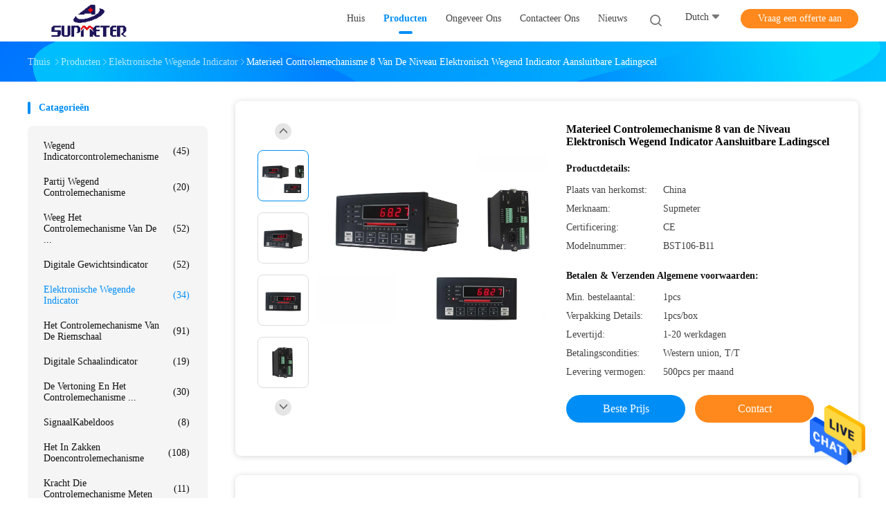

--- FILE ---
content_type: text/html
request_url: https://dutch.weighingindicatorcontroller.com/sale-10773180-material-level-electronic-weighing-indicator-controller-8-load-cell-connectable.html
body_size: 29177
content:

<!DOCTYPE html>
<html lang="nl">
<head>
	<meta charset="utf-8">
	<meta http-equiv="X-UA-Compatible" content="IE=edge">
	<meta name="viewport" content="width=device-width, initial-scale=1">
    <title>Materieel Controlemechanisme 8 van de Niveau Elektronisch Wegend Indicator Aansluitbare Ladingscel</title>
    <meta name="keywords" content="Elektronische Wegende Indicator, Materieel Controlemechanisme 8 van de Niveau Elektronisch Wegend Indicator Aansluitbare Ladingscel, Elektronische Wegende Indicator te koop, Elektronische Wegende Indicator prijs" />
    <meta name="description" content="Hoge kwaliteit Materieel Controlemechanisme 8 van de Niveau Elektronisch Wegend Indicator Aansluitbare Ladingscel uit China, China is toonaangevend Elektronische Wegende Indicator productmarkt, Met strikte kwaliteitscontrole Elektronische Wegende Indicator fabrieken, Het produceren van hoge kwaliteit Materieel Controlemechanisme 8 van de Niveau Elektronisch Wegend Indicator Aansluitbare Ladingscel producten." />
				<link rel='preload'
					  href=/photo/weighingindicatorcontroller/sitetpl/style/common.css?ver=1625797184 as='style'><link type='text/css' rel='stylesheet'
					  href=/photo/weighingindicatorcontroller/sitetpl/style/common.css?ver=1625797184 media='all'><meta property="og:title" content="Materieel Controlemechanisme 8 van de Niveau Elektronisch Wegend Indicator Aansluitbare Ladingscel" />
<meta property="og:description" content="Hoge kwaliteit Materieel Controlemechanisme 8 van de Niveau Elektronisch Wegend Indicator Aansluitbare Ladingscel uit China, China is toonaangevend Elektronische Wegende Indicator productmarkt, Met strikte kwaliteitscontrole Elektronische Wegende Indicator fabrieken, Het produceren van hoge kwaliteit Materieel Controlemechanisme 8 van de Niveau Elektronisch Wegend Indicator Aansluitbare Ladingscel producten." />
<meta property="og:type" content="product" />
<meta property="og:availability" content="instock" />
<meta property="og:site_name" content="CHANGSHA SUPMETER TECHNOLOGICAL CO.,LID" />
<meta property="og:url" content="https://dutch.weighingindicatorcontroller.com/quality-10773180-material-level-electronic-weighing-indicator-controller-8-load-cell-connectable" />
<meta property="og:image" content="https://dutch.weighingindicatorcontroller.com/photo/ps20508706-material_level_electronic_weighing_indicator_controller_8_load_cell_connectable.jpg" />
<link rel="canonical" href="https://dutch.weighingindicatorcontroller.com/quality-10773180-material-level-electronic-weighing-indicator-controller-8-load-cell-connectable" />
<link rel="alternate" href="https://m.dutch.weighingindicatorcontroller.com/quality-10773180-material-level-electronic-weighing-indicator-controller-8-load-cell-connectable" media="only screen and (max-width: 640px)" />
<style type="text/css">
/*<![CDATA[*/
.consent__cookie {position: fixed;top: 0;left: 0;width: 100%;height: 0%;z-index: 100000;}.consent__cookie_bg {position: fixed;top: 0;left: 0;width: 100%;height: 100%;background: #000;opacity: .6;display: none }.consent__cookie_rel {position: fixed;bottom:0;left: 0;width: 100%;background: #fff;display: -webkit-box;display: -ms-flexbox;display: flex;flex-wrap: wrap;padding: 24px 80px;-webkit-box-sizing: border-box;box-sizing: border-box;-webkit-box-pack: justify;-ms-flex-pack: justify;justify-content: space-between;-webkit-transition: all ease-in-out .3s;transition: all ease-in-out .3s }.consent__close {position: absolute;top: 20px;right: 20px;cursor: pointer }.consent__close svg {fill: #777 }.consent__close:hover svg {fill: #000 }.consent__cookie_box {flex: 1;word-break: break-word;}.consent__warm {color: #777;font-size: 16px;margin-bottom: 12px;line-height: 19px }.consent__title {color: #333;font-size: 20px;font-weight: 600;margin-bottom: 12px;line-height: 23px }.consent__itxt {color: #333;font-size: 14px;margin-bottom: 12px;display: -webkit-box;display: -ms-flexbox;display: flex;-webkit-box-align: center;-ms-flex-align: center;align-items: center }.consent__itxt i {display: -webkit-inline-box;display: -ms-inline-flexbox;display: inline-flex;width: 28px;height: 28px;border-radius: 50%;background: #e0f9e9;margin-right: 8px;-webkit-box-align: center;-ms-flex-align: center;align-items: center;-webkit-box-pack: center;-ms-flex-pack: center;justify-content: center }.consent__itxt svg {fill: #3ca860 }.consent__txt {color: #a6a6a6;font-size: 14px;margin-bottom: 8px;line-height: 17px }.consent__btns {display: -webkit-box;display: -ms-flexbox;display: flex;-webkit-box-orient: vertical;-webkit-box-direction: normal;-ms-flex-direction: column;flex-direction: column;-webkit-box-pack: center;-ms-flex-pack: center;justify-content: center;flex-shrink: 0;}.consent__btn {width: 280px;height: 40px;line-height: 40px;text-align: center;background: #3ca860;color: #fff;border-radius: 4px;margin: 8px 0;-webkit-box-sizing: border-box;box-sizing: border-box;cursor: pointer }.consent__btn:hover {background: #00823b }.consent__btn.empty {color: #3ca860;border: 1px solid #3ca860;background: #fff }.consent__btn.empty:hover {background: #3ca860;color: #fff }.open .consent__cookie_bg {display: block }.open .consent__cookie_rel {bottom: 0 }@media (max-width: 760px) {.consent__btns {width: 100%;align-items: center;}.consent__cookie_rel {padding: 20px 24px }}.consent__cookie.open {display: block;}.consent__cookie {display: none;}
/*]]>*/
</style>
<script type="text/javascript">
/*<![CDATA[*/
window.isvideotpl = 0;window.detailurl = '';
var isShowGuide=0;showGuideColor=0;var company_type = 4;var webim_domain = '';

var colorUrl = '';
var aisearch = 0;
var selfUrl = '';
window.playerReportUrl='/vod/view_count/report';
var query_string = ["Products","Detail"];
var g_tp = '';
var customtplcolor = 99702;
window.predomainsub = "";
/*]]>*/
</script>
</head>
<body>
<img src="/logo.gif" style="display:none" alt="logo"/>
    <div id="floatAd" style="z-index: 110000;position:absolute;right:30px;bottom:60px;height:79px;display: block;">
                                <a href="/webim/webim_tab.html" rel="nofollow" data-uid="45576" onclick= 'setwebimCookie(45576,10773180,4);' target="_blank">
            <img style="width: 80px;cursor: pointer;" alt='Bericht versturen' src="/images/floatimage_chat.gif"/>
        </a>
                                </div>
<a style="display: none!important;" title="CHANGSHA SUPMETER TECHNOLOGICAL CO.,LID" class="float-inquiry" href="/contactnow.html" onclick='setinquiryCookie("{\"showproduct\":1,\"pid\":\"10773180\",\"name\":\"Materieel Controlemechanisme 8 van de Niveau Elektronisch Wegend Indicator Aansluitbare Ladingscel\",\"source_url\":\"\\/sale-10773180-material-level-electronic-weighing-indicator-controller-8-load-cell-connectable.html\",\"picurl\":\"\\/photo\\/pd20508706-material_level_electronic_weighing_indicator_controller_8_load_cell_connectable.jpg\",\"propertyDetail\":[[\"Energieleverancier\",\"AC220V\"],[\"Loadcell\",\"aansluitbare loadcell 8 (350ohm)\"],[\"Di\",\"3\"],[\"DOEN\",\"4\"]],\"company_name\":null,\"picurl_c\":\"\\/photo\\/pc20508706-material_level_electronic_weighing_indicator_controller_8_load_cell_connectable.jpg\",\"price\":\"\",\"username\":\"He\",\"viewTime\":\"laatst ingelogd : 9 uur 30 Minuten geleden\",\"subject\":\"Wat is de levertijd op Materieel Controlemechanisme 8 van de Niveau Elektronisch Wegend Indicator Aansluitbare Ladingscel\",\"countrycode\":\"LV\"}");'></a>
<script>
var originProductInfo = '';
var originProductInfo = {"showproduct":1,"pid":"10773180","name":"Materieel Controlemechanisme 8 van de Niveau Elektronisch Wegend Indicator Aansluitbare Ladingscel","source_url":"\/sale-10773180-material-level-electronic-weighing-indicator-controller-8-load-cell-connectable.html","picurl":"\/photo\/pd20508706-material_level_electronic_weighing_indicator_controller_8_load_cell_connectable.jpg","propertyDetail":[["Energieleverancier","AC220V"],["Loadcell","aansluitbare loadcell 8 (350ohm)"],["Di","3"],["DOEN","4"]],"company_name":null,"picurl_c":"\/photo\/pc20508706-material_level_electronic_weighing_indicator_controller_8_load_cell_connectable.jpg","price":"","username":"He","viewTime":"laatst ingelogd : 7 uur 30 Minuten geleden","subject":"Gelieve prijs op uw Materieel Controlemechanisme 8 van de Niveau Elektronisch Wegend Indicator Aansluitbare Ladingscel","countrycode":"LV"};
var save_url = "/contactsave.html";
var update_url = "/updateinquiry.html";
var productInfo = {};
var defaulProductInfo = {};
var myDate = new Date();
var curDate = myDate.getFullYear()+'-'+(parseInt(myDate.getMonth())+1)+'-'+myDate.getDate();
var message = '';
var default_pop = 1;
var leaveMessageDialog = document.getElementsByClassName('leave-message-dialog')[0]; // 获取弹层
var _$$ = function (dom) {
    return document.querySelectorAll(dom);
};
resInfo = originProductInfo;
defaulProductInfo.pid = resInfo['pid'];
defaulProductInfo.productName = resInfo['name'];
defaulProductInfo.productInfo = resInfo['propertyDetail'];
defaulProductInfo.productImg = resInfo['picurl_c'];
defaulProductInfo.subject = resInfo['subject'];
defaulProductInfo.productImgAlt = resInfo['name'];
var inquirypopup_tmp = 1;
var message = 'Lieve,'+'\r\n'+"Ik ben geïnteresseerd"+' '+trim(resInfo['name'])+", kun je me meer details sturen, zoals type, maat, MOQ, materiaal, etc."+'\r\n'+"Bedankt!"+'\r\n'+"Wachten op je antwoord.";
var message_1 = 'Lieve,'+'\r\n'+"Ik ben geïnteresseerd"+' '+trim(resInfo['name'])+", kun je me meer details sturen, zoals type, maat, MOQ, materiaal, etc."+'\r\n'+"Bedankt!"+'\r\n'+"Wachten op je antwoord.";
var message_2 = 'Hallo,'+'\r\n'+"ik ben op zoek naar"+' '+trim(resInfo['name'])+", stuur mij de prijs, specificatie en foto."+'\r\n'+"Uw snelle reactie wordt zeer op prijs gesteld."+'\r\n'+"Neem gerust contact met mij op voor meer informatie."+'\r\n'+"Heel erg bedankt.";
var message_3 = 'Hallo,'+'\r\n'+trim(resInfo['name'])+' '+"voldoet aan mijn verwachtingen."+'\r\n'+"Geef me de beste prijs en wat andere productinformatie."+'\r\n'+"Neem gerust contact met mij op via mijn mail."+'\r\n'+"Heel erg bedankt.";

var message_4 = 'Lieve,'+'\r\n'+"Wat is de FOB-prijs op uw"+' '+trim(resInfo['name'])+'?'+'\r\n'+"Wat is de dichtstbijzijnde poortnaam?"+'\r\n'+"Reageer me zo snel mogelijk, het is beter om meer informatie te delen."+'\r\n'+"Vriendelijke groeten!";
var message_5 = 'Hallo daar,'+'\r\n'+"Ik ben erg geïnteresseerd in jouw"+' '+trim(resInfo['name'])+'.'+'\r\n'+"Stuur mij alstublieft uw productdetails."+'\r\n'+"Ik kijk uit naar je snelle antwoord."+'\r\n'+"Neem gerust contact met mij op via mail."+'\r\n'+"Vriendelijke groeten!";

var message_6 = 'Lieve,'+'\r\n'+"Geef ons alstublieft informatie over uw"+' '+trim(resInfo['name'])+", zoals type, maat, materiaal en natuurlijk de beste prijs."+'\r\n'+"Ik kijk uit naar je snelle antwoord."+'\r\n'+"Dank u!";
var message_7 = 'Lieve,'+'\r\n'+"Kunt u leveren"+' '+trim(resInfo['name'])+" voor ons?"+'\r\n'+"Eerst willen we een prijslijst en enkele productdetails."+'\r\n'+"Ik hoop zo snel mogelijk antwoord te krijgen en kijk uit naar samenwerking."+'\r\n'+"Heel erg bedankt.";
var message_8 = 'Hoi,'+'\r\n'+"ik ben op zoek naar"+' '+trim(resInfo['name'])+", geef me alstublieft wat meer gedetailleerde productinformatie."+'\r\n'+"Ik kijk uit naar uw antwoord."+'\r\n'+"Dank u!";
var message_9 = 'Hallo,'+'\r\n'+"Uw"+' '+trim(resInfo['name'])+" voldoet zeer goed aan mijn eisen."+'\r\n'+"Stuur me alstublieft de prijs, specificatie en vergelijkbaar model."+'\r\n'+"Voel je vrij om met mij te chatten."+'\r\n'+"Bedankt!";
var message_10 = 'Lieve,'+'\r\n'+"Ik wil meer weten over de details en offerte van"+' '+trim(resInfo['name'])+'.'+'\r\n'+"Neem gerust contact met mij op."+'\r\n'+"Vriendelijke groeten!";

var r = getRandom(1,10);

defaulProductInfo.message = eval("message_"+r);

var mytAjax = {

    post: function(url, data, fn) {
        var xhr = new XMLHttpRequest();
        xhr.open("POST", url, true);
        xhr.setRequestHeader("Content-Type", "application/x-www-form-urlencoded;charset=UTF-8");
        xhr.setRequestHeader("X-Requested-With", "XMLHttpRequest");
        xhr.setRequestHeader('Content-Type','text/plain;charset=UTF-8');
        xhr.onreadystatechange = function() {
            if(xhr.readyState == 4 && (xhr.status == 200 || xhr.status == 304)) {
                fn.call(this, xhr.responseText);
            }
        };
        xhr.send(data);
    },

    postform: function(url, data, fn) {
        var xhr = new XMLHttpRequest();
        xhr.open("POST", url, true);
        xhr.setRequestHeader("X-Requested-With", "XMLHttpRequest");
        xhr.onreadystatechange = function() {
            if(xhr.readyState == 4 && (xhr.status == 200 || xhr.status == 304)) {
                fn.call(this, xhr.responseText);
            }
        };
        xhr.send(data);
    }
};
window.onload = function(){
    leaveMessageDialog = document.getElementsByClassName('leave-message-dialog')[0];
    if (window.localStorage.recordDialogStatus=='undefined' || (window.localStorage.recordDialogStatus!='undefined' && window.localStorage.recordDialogStatus != curDate)) {
        setTimeout(function(){
            if(parseInt(inquirypopup_tmp%10) == 1){
                creatDialog(defaulProductInfo, 1);
            }
        }, 6000);
    }
};
function trim(str)
{
    str = str.replace(/(^\s*)/g,"");
    return str.replace(/(\s*$)/g,"");
};
function getRandom(m,n){
    var num = Math.floor(Math.random()*(m - n) + n);
    return num;
};
function strBtn(param) {

    var starattextarea = document.getElementById("textareamessage").value.length;
    var email = document.getElementById("startEmail").value;

    var default_tip = document.querySelectorAll(".watermark_container").length;
    if (20 < starattextarea && starattextarea < 3000) {
        if(default_tip>0){
            document.getElementById("textareamessage1").parentNode.parentNode.nextElementSibling.style.display = "none";
        }else{
            document.getElementById("textareamessage1").parentNode.nextElementSibling.style.display = "none";
        }

    } else {
        if(default_tip>0){
            document.getElementById("textareamessage1").parentNode.parentNode.nextElementSibling.style.display = "block";
        }else{
            document.getElementById("textareamessage1").parentNode.nextElementSibling.style.display = "block";
        }

        return;
    }

    // var re = /^([a-zA-Z0-9_-])+@([a-zA-Z0-9_-])+\.([a-zA-Z0-9_-])+/i;/*邮箱不区分大小写*/
    var re = /^[a-zA-Z0-9][\w-]*(\.?[\w-]+)*@[a-zA-Z0-9-]+(\.[a-zA-Z0-9]+)+$/i;
    if (!re.test(email)) {
        document.getElementById("startEmail").nextElementSibling.style.display = "block";
        return;
    } else {
        document.getElementById("startEmail").nextElementSibling.style.display = "none";
    }

    var subject = document.getElementById("pop_subject").value;
    var pid = document.getElementById("pop_pid").value;
    var message = document.getElementById("textareamessage").value;
    var sender_email = document.getElementById("startEmail").value;
    var tel = '';
    if (document.getElementById("tel0") != undefined && document.getElementById("tel0") != '')
        tel = document.getElementById("tel0").value;
    var form_serialize = '&tel='+tel;

    form_serialize = form_serialize.replace(/\+/g, "%2B");
    mytAjax.post(save_url,"pid="+pid+"&subject="+subject+"&email="+sender_email+"&message="+(message)+form_serialize,function(res){
        var mes = JSON.parse(res);
        if(mes.status == 200){
            var iid = mes.iid;
            document.getElementById("pop_iid").value = iid;
            document.getElementById("pop_uuid").value = mes.uuid;

            if(typeof gtag_report_conversion === "function"){
                gtag_report_conversion();//执行统计js代码
            }
            if(typeof fbq === "function"){
                fbq('track','Purchase');//执行统计js代码
            }
        }
    });
    for (var index = 0; index < document.querySelectorAll(".dialog-content-pql").length; index++) {
        document.querySelectorAll(".dialog-content-pql")[index].style.display = "none";
    };
    $('#idphonepql').val(tel);
    document.getElementById("dialog-content-pql-id").style.display = "block";
    ;
};
function twoBtnOk(param) {

    var selectgender = document.getElementById("Mr").innerHTML;
    var iid = document.getElementById("pop_iid").value;
    var sendername = document.getElementById("idnamepql").value;
    var senderphone = document.getElementById("idphonepql").value;
    var sendercname = document.getElementById("idcompanypql").value;
    var uuid = document.getElementById("pop_uuid").value;
    var gender = 2;
    if(selectgender == 'Mr.') gender = 0;
    if(selectgender == 'Mrs.') gender = 1;
    var pid = document.getElementById("pop_pid").value;
    var form_serialize = '';

        form_serialize = form_serialize.replace(/\+/g, "%2B");

    mytAjax.post(update_url,"iid="+iid+"&gender="+gender+"&uuid="+uuid+"&name="+(sendername)+"&tel="+(senderphone)+"&company="+(sendercname)+form_serialize,function(res){});

    for (var index = 0; index < document.querySelectorAll(".dialog-content-pql").length; index++) {
        document.querySelectorAll(".dialog-content-pql")[index].style.display = "none";
    };
    document.getElementById("dialog-content-pql-ok").style.display = "block";

};
function toCheckMust(name) {
    $('#'+name+'error').hide();
}
function handClidk(param) {
    var starattextarea = document.getElementById("textareamessage1").value.length;
    var email = document.getElementById("startEmail1").value;
    var default_tip = document.querySelectorAll(".watermark_container").length;
    if (20 < starattextarea && starattextarea < 3000) {
        if(default_tip>0){
            document.getElementById("textareamessage1").parentNode.parentNode.nextElementSibling.style.display = "none";
        }else{
            document.getElementById("textareamessage1").parentNode.nextElementSibling.style.display = "none";
        }

    } else {
        if(default_tip>0){
            document.getElementById("textareamessage1").parentNode.parentNode.nextElementSibling.style.display = "block";
        }else{
            document.getElementById("textareamessage1").parentNode.nextElementSibling.style.display = "block";
        }

        return;
    }

    // var re = /^([a-zA-Z0-9_-])+@([a-zA-Z0-9_-])+\.([a-zA-Z0-9_-])+/i;
    var re = /^[a-zA-Z0-9][\w-]*(\.?[\w-]+)*@[a-zA-Z0-9-]+(\.[a-zA-Z0-9]+)+$/i;
    if (!re.test(email)) {
        document.getElementById("startEmail1").nextElementSibling.style.display = "block";
        return;
    } else {
        document.getElementById("startEmail1").nextElementSibling.style.display = "none";
    }

    var subject = document.getElementById("pop_subject").value;
    var pid = document.getElementById("pop_pid").value;
    var message = document.getElementById("textareamessage1").value;
    var sender_email = document.getElementById("startEmail1").value;
    var form_serialize = tel = '';
    if (document.getElementById("tel1") != undefined && document.getElementById("tel1") != '')
        tel = document.getElementById("tel1").value;
        mytAjax.post(save_url,"email="+sender_email+"&tel="+tel+"&pid="+pid+"&message="+message+"&subject="+subject+form_serialize,function(res){

        var mes = JSON.parse(res);
        if(mes.status == 200){
            var iid = mes.iid;
            document.getElementById("pop_iid").value = iid;
            document.getElementById("pop_uuid").value = mes.uuid;
            if(typeof gtag_report_conversion === "function"){
                gtag_report_conversion();//执行统计js代码
            }
        }

    });
    for (var index = 0; index < document.querySelectorAll(".dialog-content-pql").length; index++) {
        document.querySelectorAll(".dialog-content-pql")[index].style.display = "none";
    };
    $('#idphonepql').val(tel);
    document.getElementById("dialog-content-pql-id").style.display = "block";

};
window.addEventListener('load', function () {
    $('.checkbox-wrap label').each(function(){
        if($(this).find('input').prop('checked')){
            $(this).addClass('on')
        }else {
            $(this).removeClass('on')
        }
    })
    $(document).on('click', '.checkbox-wrap label' , function(ev){
        if (ev.target.tagName.toUpperCase() != 'INPUT') {
            $(this).toggleClass('on')
        }
    })
})

function hand_video(pdata) {
    data = JSON.parse(pdata);
    productInfo.productName = data.productName;
    productInfo.productInfo = data.productInfo;
    productInfo.productImg = data.productImg;
    productInfo.subject = data.subject;

    var message = 'Lieve,'+'\r\n'+"Ik ben geïnteresseerd"+' '+trim(data.productName)+", kun je me meer details sturen zoals type, maat, hoeveelheid, materiaal, etc."+'\r\n'+"Bedankt!"+'\r\n'+"Wachten op je antwoord.";

    var message = 'Lieve,'+'\r\n'+"Ik ben geïnteresseerd"+' '+trim(data.productName)+", kun je me meer details sturen, zoals type, maat, MOQ, materiaal, etc."+'\r\n'+"Bedankt!"+'\r\n'+"Wachten op je antwoord.";
    var message_1 = 'Lieve,'+'\r\n'+"Ik ben geïnteresseerd"+' '+trim(data.productName)+", kun je me meer details sturen, zoals type, maat, MOQ, materiaal, etc."+'\r\n'+"Bedankt!"+'\r\n'+"Wachten op je antwoord.";
    var message_2 = 'Hallo,'+'\r\n'+"ik ben op zoek naar"+' '+trim(data.productName)+", stuur mij de prijs, specificatie en foto."+'\r\n'+"Uw snelle reactie wordt zeer op prijs gesteld."+'\r\n'+"Neem gerust contact met mij op voor meer informatie."+'\r\n'+"Heel erg bedankt.";
    var message_3 = 'Hallo,'+'\r\n'+trim(data.productName)+' '+"voldoet aan mijn verwachtingen."+'\r\n'+"Geef me de beste prijs en wat andere productinformatie."+'\r\n'+"Neem gerust contact met mij op via mijn mail."+'\r\n'+"Heel erg bedankt.";

    var message_4 = 'Lieve,'+'\r\n'+"Wat is de FOB-prijs op uw"+' '+trim(data.productName)+'?'+'\r\n'+"Wat is de dichtstbijzijnde poortnaam?"+'\r\n'+"Reageer me zo snel mogelijk, het is beter om meer informatie te delen."+'\r\n'+"Vriendelijke groeten!";
    var message_5 = 'Hallo daar,'+'\r\n'+"Ik ben erg geïnteresseerd in jouw"+' '+trim(data.productName)+'.'+'\r\n'+"Stuur mij alstublieft uw productdetails."+'\r\n'+"Ik kijk uit naar je snelle antwoord."+'\r\n'+"Neem gerust contact met mij op via mail."+'\r\n'+"Vriendelijke groeten!";

    var message_6 = 'Lieve,'+'\r\n'+"Geef ons alstublieft informatie over uw"+' '+trim(data.productName)+", zoals type, maat, materiaal en natuurlijk de beste prijs."+'\r\n'+"Ik kijk uit naar je snelle antwoord."+'\r\n'+"Dank u!";
    var message_7 = 'Lieve,'+'\r\n'+"Kunt u leveren"+' '+trim(data.productName)+" voor ons?"+'\r\n'+"Eerst willen we een prijslijst en enkele productdetails."+'\r\n'+"Ik hoop zo snel mogelijk antwoord te krijgen en kijk uit naar samenwerking."+'\r\n'+"Heel erg bedankt.";
    var message_8 = 'Hoi,'+'\r\n'+"ik ben op zoek naar"+' '+trim(data.productName)+", geef me alstublieft wat meer gedetailleerde productinformatie."+'\r\n'+"Ik kijk uit naar uw antwoord."+'\r\n'+"Dank u!";
    var message_9 = 'Hallo,'+'\r\n'+"Uw"+' '+trim(data.productName)+" voldoet zeer goed aan mijn eisen."+'\r\n'+"Stuur me alstublieft de prijs, specificatie en vergelijkbaar model."+'\r\n'+"Voel je vrij om met mij te chatten."+'\r\n'+"Bedankt!";
    var message_10 = 'Lieve,'+'\r\n'+"Ik wil meer weten over de details en offerte van"+' '+trim(data.productName)+'.'+'\r\n'+"Neem gerust contact met mij op."+'\r\n'+"Vriendelijke groeten!";

    var r = getRandom(1,10);

    productInfo.message = eval("message_"+r);
    if(parseInt(inquirypopup_tmp/10) == 1){
        productInfo.message = "";
    }
    productInfo.pid = data.pid;
    creatDialog(productInfo, 2);
};

function handDialog(pdata) {
    data = JSON.parse(pdata);
    productInfo.productName = data.productName;
    productInfo.productInfo = data.productInfo;
    productInfo.productImg = data.productImg;
    productInfo.subject = data.subject;

    var message = 'Lieve,'+'\r\n'+"Ik ben geïnteresseerd"+' '+trim(data.productName)+", kun je me meer details sturen zoals type, maat, hoeveelheid, materiaal, etc."+'\r\n'+"Bedankt!"+'\r\n'+"Wachten op je antwoord.";

    var message = 'Lieve,'+'\r\n'+"Ik ben geïnteresseerd"+' '+trim(data.productName)+", kun je me meer details sturen, zoals type, maat, MOQ, materiaal, etc."+'\r\n'+"Bedankt!"+'\r\n'+"Wachten op je antwoord.";
    var message_1 = 'Lieve,'+'\r\n'+"Ik ben geïnteresseerd"+' '+trim(data.productName)+", kun je me meer details sturen, zoals type, maat, MOQ, materiaal, etc."+'\r\n'+"Bedankt!"+'\r\n'+"Wachten op je antwoord.";
    var message_2 = 'Hallo,'+'\r\n'+"ik ben op zoek naar"+' '+trim(data.productName)+", stuur mij de prijs, specificatie en foto."+'\r\n'+"Uw snelle reactie wordt zeer op prijs gesteld."+'\r\n'+"Neem gerust contact met mij op voor meer informatie."+'\r\n'+"Heel erg bedankt.";
    var message_3 = 'Hallo,'+'\r\n'+trim(data.productName)+' '+"voldoet aan mijn verwachtingen."+'\r\n'+"Geef me de beste prijs en wat andere productinformatie."+'\r\n'+"Neem gerust contact met mij op via mijn mail."+'\r\n'+"Heel erg bedankt.";

    var message_4 = 'Lieve,'+'\r\n'+"Wat is de FOB-prijs op uw"+' '+trim(data.productName)+'?'+'\r\n'+"Wat is de dichtstbijzijnde poortnaam?"+'\r\n'+"Reageer me zo snel mogelijk, het is beter om meer informatie te delen."+'\r\n'+"Vriendelijke groeten!";
    var message_5 = 'Hallo daar,'+'\r\n'+"Ik ben erg geïnteresseerd in jouw"+' '+trim(data.productName)+'.'+'\r\n'+"Stuur mij alstublieft uw productdetails."+'\r\n'+"Ik kijk uit naar je snelle antwoord."+'\r\n'+"Neem gerust contact met mij op via mail."+'\r\n'+"Vriendelijke groeten!";

    var message_6 = 'Lieve,'+'\r\n'+"Geef ons alstublieft informatie over uw"+' '+trim(data.productName)+", zoals type, maat, materiaal en natuurlijk de beste prijs."+'\r\n'+"Ik kijk uit naar je snelle antwoord."+'\r\n'+"Dank u!";
    var message_7 = 'Lieve,'+'\r\n'+"Kunt u leveren"+' '+trim(data.productName)+" voor ons?"+'\r\n'+"Eerst willen we een prijslijst en enkele productdetails."+'\r\n'+"Ik hoop zo snel mogelijk antwoord te krijgen en kijk uit naar samenwerking."+'\r\n'+"Heel erg bedankt.";
    var message_8 = 'Hoi,'+'\r\n'+"ik ben op zoek naar"+' '+trim(data.productName)+", geef me alstublieft wat meer gedetailleerde productinformatie."+'\r\n'+"Ik kijk uit naar uw antwoord."+'\r\n'+"Dank u!";
    var message_9 = 'Hallo,'+'\r\n'+"Uw"+' '+trim(data.productName)+" voldoet zeer goed aan mijn eisen."+'\r\n'+"Stuur me alstublieft de prijs, specificatie en vergelijkbaar model."+'\r\n'+"Voel je vrij om met mij te chatten."+'\r\n'+"Bedankt!";
    var message_10 = 'Lieve,'+'\r\n'+"Ik wil meer weten over de details en offerte van"+' '+trim(data.productName)+'.'+'\r\n'+"Neem gerust contact met mij op."+'\r\n'+"Vriendelijke groeten!";

    var r = getRandom(1,10);

    productInfo.message = eval("message_"+r);
    if(parseInt(inquirypopup_tmp/10) == 1){
        productInfo.message = "";
    }
    productInfo.pid = data.pid;
    creatDialog(productInfo, 2);
};

function closepql(param) {

    leaveMessageDialog.style.display = 'none';
};

function closepql2(param) {

    for (var index = 0; index < document.querySelectorAll(".dialog-content-pql").length; index++) {
        document.querySelectorAll(".dialog-content-pql")[index].style.display = "none";
    };
    document.getElementById("dialog-content-pql-ok").style.display = "block";
};

function decodeHtmlEntities(str) {
    var tempElement = document.createElement('div');
    tempElement.innerHTML = str;
    return tempElement.textContent || tempElement.innerText || '';
}

function initProduct(productInfo,type){

    productInfo.productName = decodeHtmlEntities(productInfo.productName);
    productInfo.message = decodeHtmlEntities(productInfo.message);

    leaveMessageDialog = document.getElementsByClassName('leave-message-dialog')[0];
    leaveMessageDialog.style.display = "block";
    if(type == 3){
        var popinquiryemail = document.getElementById("popinquiryemail").value;
        _$$("#startEmail1")[0].value = popinquiryemail;
    }else{
        _$$("#startEmail1")[0].value = "";
    }
    _$$("#startEmail")[0].value = "";
    _$$("#idnamepql")[0].value = "";
    _$$("#idphonepql")[0].value = "";
    _$$("#idcompanypql")[0].value = "";

    _$$("#pop_pid")[0].value = productInfo.pid;
    _$$("#pop_subject")[0].value = productInfo.subject;
    
    if(parseInt(inquirypopup_tmp/10) == 1){
        productInfo.message = "";
    }

    _$$("#textareamessage1")[0].value = productInfo.message;
    _$$("#textareamessage")[0].value = productInfo.message;

    _$$("#dialog-content-pql-id .titlep")[0].innerHTML = productInfo.productName;
    _$$("#dialog-content-pql-id img")[0].setAttribute("src", productInfo.productImg);
    _$$("#dialog-content-pql-id img")[0].setAttribute("alt", productInfo.productImgAlt);

    _$$("#dialog-content-pql-id-hand img")[0].setAttribute("src", productInfo.productImg);
    _$$("#dialog-content-pql-id-hand img")[0].setAttribute("alt", productInfo.productImgAlt);
    _$$("#dialog-content-pql-id-hand .titlep")[0].innerHTML = productInfo.productName;

    if (productInfo.productInfo.length > 0) {
        var ul2, ul;
        ul = document.createElement("ul");
        for (var index = 0; index < productInfo.productInfo.length; index++) {
            var el = productInfo.productInfo[index];
            var li = document.createElement("li");
            var span1 = document.createElement("span");
            span1.innerHTML = el[0] + ":";
            var span2 = document.createElement("span");
            span2.innerHTML = el[1];
            li.appendChild(span1);
            li.appendChild(span2);
            ul.appendChild(li);

        }
        ul2 = ul.cloneNode(true);
        if (type === 1) {
            _$$("#dialog-content-pql-id .left")[0].replaceChild(ul, _$$("#dialog-content-pql-id .left ul")[0]);
        } else {
            _$$("#dialog-content-pql-id-hand .left")[0].replaceChild(ul2, _$$("#dialog-content-pql-id-hand .left ul")[0]);
            _$$("#dialog-content-pql-id .left")[0].replaceChild(ul, _$$("#dialog-content-pql-id .left ul")[0]);
        }
    };
    for (var index = 0; index < _$$("#dialog-content-pql-id .right ul li").length; index++) {
        _$$("#dialog-content-pql-id .right ul li")[index].addEventListener("click", function (params) {
            _$$("#dialog-content-pql-id .right #Mr")[0].innerHTML = this.innerHTML
        }, false)

    };

};
function closeInquiryCreateDialog() {
    document.getElementById("xuanpan_dialog_box_pql").style.display = "none";
};
function showInquiryCreateDialog() {
    document.getElementById("xuanpan_dialog_box_pql").style.display = "block";
};
function submitPopInquiry(){
    var message = document.getElementById("inquiry_message").value;
    var email = document.getElementById("inquiry_email").value;
    var subject = defaulProductInfo.subject;
    var pid = defaulProductInfo.pid;
    if (email === undefined) {
        showInquiryCreateDialog();
        document.getElementById("inquiry_email").style.border = "1px solid red";
        return false;
    };
    if (message === undefined) {
        showInquiryCreateDialog();
        document.getElementById("inquiry_message").style.border = "1px solid red";
        return false;
    };
    if (email.search(/^\w+((-\w+)|(\.\w+))*\@[A-Za-z0-9]+((\.|-)[A-Za-z0-9]+)*\.[A-Za-z0-9]+$/) == -1) {
        document.getElementById("inquiry_email").style.border= "1px solid red";
        showInquiryCreateDialog();
        return false;
    } else {
        document.getElementById("inquiry_email").style.border= "";
    };
    if (message.length < 20 || message.length >3000) {
        showInquiryCreateDialog();
        document.getElementById("inquiry_message").style.border = "1px solid red";
        return false;
    } else {
        document.getElementById("inquiry_message").style.border = "";
    };
    var tel = '';
    if (document.getElementById("tel") != undefined && document.getElementById("tel") != '')
        tel = document.getElementById("tel").value;

    mytAjax.post(save_url,"pid="+pid+"&subject="+subject+"&email="+email+"&message="+(message)+'&tel='+tel,function(res){
        var mes = JSON.parse(res);
        if(mes.status == 200){
            var iid = mes.iid;
            document.getElementById("pop_iid").value = iid;
            document.getElementById("pop_uuid").value = mes.uuid;

        }
    });
    initProduct(defaulProductInfo);
    for (var index = 0; index < document.querySelectorAll(".dialog-content-pql").length; index++) {
        document.querySelectorAll(".dialog-content-pql")[index].style.display = "none";
    };
    $('#idphonepql').val(tel);
    document.getElementById("dialog-content-pql-id").style.display = "block";

};

//带附件上传
function submitPopInquiryfile(email_id,message_id,check_sort,name_id,phone_id,company_id,attachments){

    if(typeof(check_sort) == 'undefined'){
        check_sort = 0;
    }
    var message = document.getElementById(message_id).value;
    var email = document.getElementById(email_id).value;
    var attachments = document.getElementById(attachments).value;
    if(typeof(name_id) !== 'undefined' && name_id != ""){
        var name  = document.getElementById(name_id).value;
    }
    if(typeof(phone_id) !== 'undefined' && phone_id != ""){
        var phone = document.getElementById(phone_id).value;
    }
    if(typeof(company_id) !== 'undefined' && company_id != ""){
        var company = document.getElementById(company_id).value;
    }
    var subject = defaulProductInfo.subject;
    var pid = defaulProductInfo.pid;

    if(check_sort == 0){
        if (email === undefined) {
            showInquiryCreateDialog();
            document.getElementById(email_id).style.border = "1px solid red";
            return false;
        };
        if (message === undefined) {
            showInquiryCreateDialog();
            document.getElementById(message_id).style.border = "1px solid red";
            return false;
        };

        if (email.search(/^\w+((-\w+)|(\.\w+))*\@[A-Za-z0-9]+((\.|-)[A-Za-z0-9]+)*\.[A-Za-z0-9]+$/) == -1) {
            document.getElementById(email_id).style.border= "1px solid red";
            showInquiryCreateDialog();
            return false;
        } else {
            document.getElementById(email_id).style.border= "";
        };
        if (message.length < 20 || message.length >3000) {
            showInquiryCreateDialog();
            document.getElementById(message_id).style.border = "1px solid red";
            return false;
        } else {
            document.getElementById(message_id).style.border = "";
        };
    }else{

        if (message === undefined) {
            showInquiryCreateDialog();
            document.getElementById(message_id).style.border = "1px solid red";
            return false;
        };

        if (email === undefined) {
            showInquiryCreateDialog();
            document.getElementById(email_id).style.border = "1px solid red";
            return false;
        };

        if (message.length < 20 || message.length >3000) {
            showInquiryCreateDialog();
            document.getElementById(message_id).style.border = "1px solid red";
            return false;
        } else {
            document.getElementById(message_id).style.border = "";
        };

        if (email.search(/^\w+((-\w+)|(\.\w+))*\@[A-Za-z0-9]+((\.|-)[A-Za-z0-9]+)*\.[A-Za-z0-9]+$/) == -1) {
            document.getElementById(email_id).style.border= "1px solid red";
            showInquiryCreateDialog();
            return false;
        } else {
            document.getElementById(email_id).style.border= "";
        };

    };

    mytAjax.post(save_url,"pid="+pid+"&subject="+subject+"&email="+email+"&message="+message+"&company="+company+"&attachments="+attachments,function(res){
        var mes = JSON.parse(res);
        if(mes.status == 200){
            var iid = mes.iid;
            document.getElementById("pop_iid").value = iid;
            document.getElementById("pop_uuid").value = mes.uuid;

            if(typeof gtag_report_conversion === "function"){
                gtag_report_conversion();//执行统计js代码
            }
            if(typeof fbq === "function"){
                fbq('track','Purchase');//执行统计js代码
            }
        }
    });
    initProduct(defaulProductInfo);

    if(name !== undefined && name != ""){
        _$$("#idnamepql")[0].value = name;
    }

    if(phone !== undefined && phone != ""){
        _$$("#idphonepql")[0].value = phone;
    }

    if(company !== undefined && company != ""){
        _$$("#idcompanypql")[0].value = company;
    }

    for (var index = 0; index < document.querySelectorAll(".dialog-content-pql").length; index++) {
        document.querySelectorAll(".dialog-content-pql")[index].style.display = "none";
    };
    document.getElementById("dialog-content-pql-id").style.display = "block";

};
function submitPopInquiryByParam(email_id,message_id,check_sort,name_id,phone_id,company_id){

    if(typeof(check_sort) == 'undefined'){
        check_sort = 0;
    }

    var senderphone = '';
    var message = document.getElementById(message_id).value;
    var email = document.getElementById(email_id).value;
    if(typeof(name_id) !== 'undefined' && name_id != ""){
        var name  = document.getElementById(name_id).value;
    }
    if(typeof(phone_id) !== 'undefined' && phone_id != ""){
        var phone = document.getElementById(phone_id).value;
        senderphone = phone;
    }
    if(typeof(company_id) !== 'undefined' && company_id != ""){
        var company = document.getElementById(company_id).value;
    }
    var subject = defaulProductInfo.subject;
    var pid = defaulProductInfo.pid;

    if(check_sort == 0){
        if (email === undefined) {
            showInquiryCreateDialog();
            document.getElementById(email_id).style.border = "1px solid red";
            return false;
        };
        if (message === undefined) {
            showInquiryCreateDialog();
            document.getElementById(message_id).style.border = "1px solid red";
            return false;
        };

        if (email.search(/^\w+((-\w+)|(\.\w+))*\@[A-Za-z0-9]+((\.|-)[A-Za-z0-9]+)*\.[A-Za-z0-9]+$/) == -1) {
            document.getElementById(email_id).style.border= "1px solid red";
            showInquiryCreateDialog();
            return false;
        } else {
            document.getElementById(email_id).style.border= "";
        };
        if (message.length < 20 || message.length >3000) {
            showInquiryCreateDialog();
            document.getElementById(message_id).style.border = "1px solid red";
            return false;
        } else {
            document.getElementById(message_id).style.border = "";
        };
    }else{

        if (message === undefined) {
            showInquiryCreateDialog();
            document.getElementById(message_id).style.border = "1px solid red";
            return false;
        };

        if (email === undefined) {
            showInquiryCreateDialog();
            document.getElementById(email_id).style.border = "1px solid red";
            return false;
        };

        if (message.length < 20 || message.length >3000) {
            showInquiryCreateDialog();
            document.getElementById(message_id).style.border = "1px solid red";
            return false;
        } else {
            document.getElementById(message_id).style.border = "";
        };

        if (email.search(/^\w+((-\w+)|(\.\w+))*\@[A-Za-z0-9]+((\.|-)[A-Za-z0-9]+)*\.[A-Za-z0-9]+$/) == -1) {
            document.getElementById(email_id).style.border= "1px solid red";
            showInquiryCreateDialog();
            return false;
        } else {
            document.getElementById(email_id).style.border= "";
        };

    };

    var productsku = "";
    if($("#product_sku").length > 0){
        productsku = $("#product_sku").html();
    }

    mytAjax.post(save_url,"tel="+senderphone+"&pid="+pid+"&subject="+subject+"&email="+email+"&message="+message+"&messagesku="+encodeURI(productsku),function(res){
        var mes = JSON.parse(res);
        if(mes.status == 200){
            var iid = mes.iid;
            document.getElementById("pop_iid").value = iid;
            document.getElementById("pop_uuid").value = mes.uuid;

            if(typeof gtag_report_conversion === "function"){
                gtag_report_conversion();//执行统计js代码
            }
            if(typeof fbq === "function"){
                fbq('track','Purchase');//执行统计js代码
            }
        }
    });
    initProduct(defaulProductInfo);

    if(name !== undefined && name != ""){
        _$$("#idnamepql")[0].value = name;
    }

    if(phone !== undefined && phone != ""){
        _$$("#idphonepql")[0].value = phone;
    }

    if(company !== undefined && company != ""){
        _$$("#idcompanypql")[0].value = company;
    }

    for (var index = 0; index < document.querySelectorAll(".dialog-content-pql").length; index++) {
        document.querySelectorAll(".dialog-content-pql")[index].style.display = "none";

    };
    document.getElementById("dialog-content-pql-id").style.display = "block";

};

function creat_videoDialog(productInfo, type) {

    if(type == 1){
        if(default_pop != 1){
            return false;
        }
        window.localStorage.recordDialogStatus = curDate;
    }else{
        default_pop = 0;
    }
    initProduct(productInfo, type);
    if (type === 1) {
        // 自动弹出
        for (var index = 0; index < document.querySelectorAll(".dialog-content-pql").length; index++) {

            document.querySelectorAll(".dialog-content-pql")[index].style.display = "none";
        };
        document.getElementById("dialog-content-pql").style.display = "block";
    } else {
        // 手动弹出
        for (var index = 0; index < document.querySelectorAll(".dialog-content-pql").length; index++) {
            document.querySelectorAll(".dialog-content-pql")[index].style.display = "none";
        };
        document.getElementById("dialog-content-pql-id-hand").style.display = "block";
    }
}

function creatDialog(productInfo, type) {

    if(type == 1){
        if(default_pop != 1){
            return false;
        }
        window.localStorage.recordDialogStatus = curDate;
    }else{
        default_pop = 0;
    }
    initProduct(productInfo, type);
    if (type === 1) {
        // 自动弹出
        for (var index = 0; index < document.querySelectorAll(".dialog-content-pql").length; index++) {

            document.querySelectorAll(".dialog-content-pql")[index].style.display = "none";
        };
        document.getElementById("dialog-content-pql").style.display = "block";
    } else {
        // 手动弹出
        for (var index = 0; index < document.querySelectorAll(".dialog-content-pql").length; index++) {
            document.querySelectorAll(".dialog-content-pql")[index].style.display = "none";
        };
        document.getElementById("dialog-content-pql-id-hand").style.display = "block";
    }
}

//带邮箱信息打开询盘框 emailtype=1表示带入邮箱
function openDialog(emailtype){
    var type = 2;//不带入邮箱，手动弹出
    if(emailtype == 1){
        var popinquiryemail = document.getElementById("popinquiryemail").value;
        // var re = /^([a-zA-Z0-9_-])+@([a-zA-Z0-9_-])+\.([a-zA-Z0-9_-])+/i;
        var re = /^[a-zA-Z0-9][\w-]*(\.?[\w-]+)*@[a-zA-Z0-9-]+(\.[a-zA-Z0-9]+)+$/i;
        if (!re.test(popinquiryemail)) {
            //前端提示样式;
            showInquiryCreateDialog();
            document.getElementById("popinquiryemail").style.border = "1px solid red";
            return false;
        } else {
            //前端提示样式;
        }
        var type = 3;
    }
    creatDialog(defaulProductInfo,type);
}

//上传附件
function inquiryUploadFile(){
    var fileObj = document.querySelector("#fileId").files[0];
    //构建表单数据
    var formData = new FormData();
    var filesize = fileObj.size;
    if(filesize > 10485760 || filesize == 0) {
        document.getElementById("filetips").style.display = "block";
        return false;
    }else {
        document.getElementById("filetips").style.display = "none";
    }
    formData.append('popinquiryfile', fileObj);
    document.getElementById("quotefileform").reset();
    var save_url = "/inquiryuploadfile.html";
    mytAjax.postform(save_url,formData,function(res){
        var mes = JSON.parse(res);
        if(mes.status == 200){
            document.getElementById("uploader-file-info").innerHTML = document.getElementById("uploader-file-info").innerHTML + "<span class=op>"+mes.attfile.name+"<a class=delatt id=att"+mes.attfile.id+" onclick=delatt("+mes.attfile.id+");>Delete</a></span>";
            var nowattachs = document.getElementById("attachments").value;
            if( nowattachs !== ""){
                var attachs = JSON.parse(nowattachs);
                attachs[mes.attfile.id] = mes.attfile;
            }else{
                var attachs = {};
                attachs[mes.attfile.id] = mes.attfile;
            }
            document.getElementById("attachments").value = JSON.stringify(attachs);
        }
    });
}
//附件删除
function delatt(attid)
{
    var nowattachs = document.getElementById("attachments").value;
    if( nowattachs !== ""){
        var attachs = JSON.parse(nowattachs);
        if(attachs[attid] == ""){
            return false;
        }
        var formData = new FormData();
        var delfile = attachs[attid]['filename'];
        var save_url = "/inquirydelfile.html";
        if(delfile != "") {
            formData.append('delfile', delfile);
            mytAjax.postform(save_url, formData, function (res) {
                if(res !== "") {
                    var mes = JSON.parse(res);
                    if (mes.status == 200) {
                        delete attachs[attid];
                        document.getElementById("attachments").value = JSON.stringify(attachs);
                        var s = document.getElementById("att"+attid);
                        s.parentNode.remove();
                    }
                }
            });
        }
    }else{
        return false;
    }
}

</script>
<div class="leave-message-dialog" style="display: none">
<style>
    .leave-message-dialog .close:before, .leave-message-dialog .close:after{
        content:initial;
    }
</style>
<div class="dialog-content-pql" id="dialog-content-pql" style="display: none">
    <span class="close" onclick="closepql()"><img src="/images/close.png" alt="close"></span>
    <div class="title">
        <p class="firstp-pql">Laat een bericht achter</p>
        <p class="lastp-pql">We bellen je snel terug!</p>
    </div>
    <div class="form">
        <div class="textarea">
            <textarea style='font-family: robot;'  name="" id="textareamessage" cols="30" rows="10" style="margin-bottom:14px;width:100%"
                placeholder="Voer uw aanvraaggegevens in."></textarea>
        </div>
        <p class="error-pql"> <span class="icon-pql"><img src="/images/error.png" alt="CHANGSHA SUPMETER TECHNOLOGICAL CO.,LID"></span> Uw bericht moet tussen de 20-3.000 tekens bevatten!</p>
        <input id="startEmail" type="text" placeholder="Ga uw E-mail in" onkeydown="if(event.keyCode === 13){ strBtn();}">
        <p class="error-pql"><span class="icon-pql"><img src="/images/error.png" alt="CHANGSHA SUPMETER TECHNOLOGICAL CO.,LID"></span> Controleer uw e-mail! </p>
                <div class="operations">
            <div class='btn' id="submitStart" type="submit" onclick="strBtn()">VERZENDEN</div>
        </div>
            </div>
</div>
<div class="dialog-content-pql dialog-content-pql-id" id="dialog-content-pql-id" style="display:none">
        <span class="close" onclick="closepql2()"><svg t="1648434466530" class="icon" viewBox="0 0 1024 1024" version="1.1" xmlns="http://www.w3.org/2000/svg" p-id="2198" width="16" height="16"><path d="M576 512l277.333333 277.333333-64 64-277.333333-277.333333L234.666667 853.333333 170.666667 789.333333l277.333333-277.333333L170.666667 234.666667 234.666667 170.666667l277.333333 277.333333L789.333333 170.666667 853.333333 234.666667 576 512z" fill="#444444" p-id="2199"></path></svg></span>
    <div class="left">
        <div class="img"><img></div>
        <p class="titlep"></p>
        <ul> </ul>
    </div>
    <div class="right">
                <p class="title">Meer informatie zorgt voor een betere communicatie.</p>
                <div style="position: relative;">
            <div class="mr"> <span id="Mr">Dhr.</span>
                <ul>
                    <li>Dhr.</li>
                    <li>Mevrouw</li>
                </ul>
            </div>
            <input style="text-indent: 80px;" type="text" id="idnamepql" placeholder="Voer uw naam in">
        </div>
        <input type="text"  id="idphonepql"  placeholder="Telefoonnummer">
        <input type="text" id="idcompanypql"  placeholder="Bedrijf" onkeydown="if(event.keyCode === 13){ twoBtnOk();}">
                <div class="btn form_new" id="twoBtnOk" onclick="twoBtnOk()">OK</div>
    </div>
</div>

<div class="dialog-content-pql dialog-content-pql-ok" id="dialog-content-pql-ok" style="display:none">
        <span class="close" onclick="closepql()"><svg t="1648434466530" class="icon" viewBox="0 0 1024 1024" version="1.1" xmlns="http://www.w3.org/2000/svg" p-id="2198" width="16" height="16"><path d="M576 512l277.333333 277.333333-64 64-277.333333-277.333333L234.666667 853.333333 170.666667 789.333333l277.333333-277.333333L170.666667 234.666667 234.666667 170.666667l277.333333 277.333333L789.333333 170.666667 853.333333 234.666667 576 512z" fill="#444444" p-id="2199"></path></svg></span>
    <div class="duihaook"></div>
        <p class="title">Succesvol ingediend!</p>
        <p class="p1" style="text-align: center; font-size: 18px; margin-top: 14px;">We bellen je snel terug!</p>
    <div class="btn" onclick="closepql()" id="endOk" style="margin: 0 auto;margin-top: 50px;">OK</div>
</div>
<div class="dialog-content-pql dialog-content-pql-id dialog-content-pql-id-hand" id="dialog-content-pql-id-hand"
    style="display:none">
     <input type="hidden" name="pop_pid" id="pop_pid" value="0">
     <input type="hidden" name="pop_subject" id="pop_subject" value="">
     <input type="hidden" name="pop_iid" id="pop_iid" value="0">
     <input type="hidden" name="pop_uuid" id="pop_uuid" value="0">
        <span class="close" onclick="closepql()"><svg t="1648434466530" class="icon" viewBox="0 0 1024 1024" version="1.1" xmlns="http://www.w3.org/2000/svg" p-id="2198" width="16" height="16"><path d="M576 512l277.333333 277.333333-64 64-277.333333-277.333333L234.666667 853.333333 170.666667 789.333333l277.333333-277.333333L170.666667 234.666667 234.666667 170.666667l277.333333 277.333333L789.333333 170.666667 853.333333 234.666667 576 512z" fill="#444444" p-id="2199"></path></svg></span>
    <div class="left">
        <div class="img"><img></div>
        <p class="titlep"></p>
        <ul> </ul>
    </div>
    <div class="right" style="float:right">
                <div class="title">
            <p class="firstp-pql">Laat een bericht achter</p>
            <p class="lastp-pql">We bellen je snel terug!</p>
        </div>
                <div class="form">
            <div class="textarea">
                <textarea style='font-family: robot;' name="message" id="textareamessage1" cols="30" rows="10"
                    placeholder="Voer uw aanvraaggegevens in."></textarea>
            </div>
            <p class="error-pql"> <span class="icon-pql"><img src="/images/error.png" alt="CHANGSHA SUPMETER TECHNOLOGICAL CO.,LID"></span> Uw bericht moet tussen de 20-3.000 tekens bevatten!</p>

                            <input style="display:none" id="tel1" name="tel" type="text" oninput="value=value.replace(/[^0-9_+-]/g,'');" placeholder="Telefoonnummer">
                        <input id='startEmail1' name='email' data-type='1' type='text'
                   placeholder="Ga uw E-mail in"
                   onkeydown='if(event.keyCode === 13){ handClidk();}'>
            
            <p class='error-pql'><span class='icon-pql'>
                    <img src="/images/error.png" alt="CHANGSHA SUPMETER TECHNOLOGICAL CO.,LID"></span> Controleer uw e-mail!            </p>

            <div class="operations">
                <div class='btn' id="submitStart1" type="submit" onclick="handClidk()">VERZENDEN</div>
            </div>
        </div>
    </div>
</div>
</div>
<div id="xuanpan_dialog_box_pql" class="xuanpan_dialog_box_pql"
    style="display:none;background:rgba(0,0,0,.6);width:100%;height:100%;position: fixed;top:0;left:0;z-index: 999999;">
    <div class="box_pql"
      style="width:526px;height:206px;background:rgba(255,255,255,1);opacity:1;border-radius:4px;position: absolute;left: 50%;top: 50%;transform: translate(-50%,-50%);">
      <div onclick="closeInquiryCreateDialog()" class="close close_create_dialog"
        style="cursor: pointer;height:42px;width:40px;float:right;padding-top: 16px;"><span
          style="display: inline-block;width: 25px;height: 2px;background: rgb(114, 114, 114);transform: rotate(45deg); "><span
            style="display: block;width: 25px;height: 2px;background: rgb(114, 114, 114);transform: rotate(-90deg); "></span></span>
      </div>
      <div
        style="height: 72px; overflow: hidden; text-overflow: ellipsis; display:-webkit-box;-ebkit-line-clamp: 3;-ebkit-box-orient: vertical; margin-top: 58px; padding: 0 84px; font-size: 18px; color: rgba(51, 51, 51, 1); text-align: center; ">
        Laat uw correcte e-mail en gedetailleerde eisen achter (20-3000 tekens).</div>
      <div onclick="closeInquiryCreateDialog()" class="close_create_dialog"
        style="width: 139px; height: 36px; background: rgba(253, 119, 34, 1); border-radius: 4px; margin: 16px auto; color: rgba(255, 255, 255, 1); font-size: 18px; line-height: 36px; text-align: center;">
        OK</div>
    </div>
</div>
<style>
.header_99702_101 .language-list li div:hover,
.header_99702_101 .language-list li a:hover
{
  color: #008ef6;
    }
    .header_99702_101 .language-list{
        width: 170px;
    }
    .header_99702_101 .language-list a{
        padding:0px;
    }
    .header_99702_101 .language-list li  div{
      display: block;
      line-height: 32px;
      height: 32px;
      padding: 0px;
      text-overflow: ellipsis;
      white-space: nowrap;
      overflow: hidden;
      color: #fff;
      text-decoration: none;
      font-size: 14px;
      color: #444;
      font-weight: normal;
      text-transform: capitalize;
      -webkit-transition: color .2s ease-in-out;
      -moz-transition: color .2s ease-in-out;
      -o-transition: color .2s ease-in-out;
      -ms-transition: color .2s ease-in-out;
      transition: color .2s ease-in-out;
    }
    .header_70701 .lang .lang-list div:hover,
.header_70701 .lang .lang-list a:hover
{background: #fff6ed;}
    .header_99702_101 .language-list li{
        display: flex;
    align-items: center;
    }
    .header_70701 .lang .lang-list  div{
        color: #333;
        display: block;
        padding: 8px 0px;
        white-space: nowrap;
        line-height: 24px;
    }
.header_99702_101 .language-list li::before{
  background: url("/images/css-sprite.png") no-repeat;
content: "";
margin: 0 5px;
width: 16px;
height: 12px;
display: inline-block;
flex-shrink: 0;
}

.header_99702_101 .language-list li.en::before {
background-position: 0 -74px;
}

.header_99702_101 .language-list li.fr::before {
background-position: -16px -74px;
}

.header_99702_101 .language-list li.de::before {
background-position: -34px -74px;
}

.header_99702_101 .language-list li.it::before {
background-position: -50px -74px;
}

.header_99702_101 .language-list li.ru::before {
background-position: -68px -74px;
}

.header_99702_101 .language-list li.es::before {
background-position: -85px -74px;
}

.header_99702_101 .language-list li.pt::before {
background-position: -102px -74px;
}

.header_99702_101 .language-list li.nl::before {
background-position: -119px -74px;
}

.header_99702_101 .language-list li.el::before {
background-position: -136px -74px;
}

.header_99702_101 .language-list li.ja::before {
background-position: -153px -74px;
}

.header_99702_101 .language-list li.ko::before {
background-position: -170px -74px;
}

.header_99702_101 .language-list li.ar::before {
background-position: -187px -74px;
}
.header_99702_101 .language-list li.cn::before {
background-position: -214px -62px;;
}

.header_99702_101 .language-list li.hi::before {
background-position: -204px -74px;
}

.header_99702_101 .language-list li.tr::before {
background-position: -221px -74px;
}

.header_99702_101 .language-list li.id::before {
background-position: -112px -62px;
}

.header_99702_101 .language-list li.vi::before {
background-position: -129px -62px;
}

.header_99702_101 .language-list li.th::before {
background-position: -146px -62px;
}

.header_99702_101 .language-list li.bn::before {
background-position: -162px -62px;
}

.header_99702_101 .language-list li.fa::before {
background-position: -180px -62px;
}

.header_99702_101 .language-list li.pl::before {
background-position: -197px -62px;
}
</style>
<header class="header_99702_101">
        <div class="wrap-rule fn-clear">
        <div class="float-left image-all">
            <a title="CHANGSHA SUPMETER TECHNOLOGICAL CO.,LID" href="//dutch.weighingindicatorcontroller.com"><img onerror="$(this).parent().hide();" src="/logo.gif" alt="CHANGSHA SUPMETER TECHNOLOGICAL CO.,LID" /></a>        </div>
        <div class="float-right fn-clear">
            <ul class="navigation fn-clear">
			                    					<li class="">
                                                <a target="_self" title="" href="/"><span>Huis</span></a>                                                					</li>
                                                    					<li class="on">
                                                <a target="_self" title="" href="/products.html"><span>Producten</span></a>                                                							<dl class="ecer-sub-menu">
                                									<dd>
                                        <a title="China Wegend Indicatorcontrolemechanisme Fabrikanten" href="/supplier-291336-weighing-indicator-controller"><span>Wegend Indicatorcontrolemechanisme</span></a>									</dd>
                                									<dd>
                                        <a title="China partij wegend controlemechanisme Fabrikanten" href="/supplier-291337-batch-weighing-controller"><span>partij wegend controlemechanisme</span></a>									</dd>
                                									<dd>
                                        <a title="China Weeg het Controlemechanisme van de Voeder Fabrikanten" href="/supplier-291339-weigh-feeder-controller"><span>Weeg het Controlemechanisme van de Voeder</span></a>									</dd>
                                									<dd>
                                        <a title="China digitale gewichtsindicator Fabrikanten" href="/supplier-291340-digital-weight-indicator"><span>digitale gewichtsindicator</span></a>									</dd>
                                									<dd>
                                        <a title="China Elektronische Wegende Indicator Fabrikanten" href="/supplier-291644-electronic-weighing-indicator"><span>Elektronische Wegende Indicator</span></a>									</dd>
                                									<dd>
                                        <a title="China Het Controlemechanisme van de riemschaal Fabrikanten" href="/supplier-291652-belt-scale-controller"><span>Het Controlemechanisme van de riemschaal</span></a>									</dd>
                                									<dd>
                                        <a title="China digitale schaalindicator Fabrikanten" href="/supplier-291655-digital-scale-indicator"><span>digitale schaalindicator</span></a>									</dd>
                                									<dd>
                                        <a title="China De Vertoning en het Controlemechanisme van de ladingscel Fabrikanten" href="/supplier-291658-load-cell-display-and-controller"><span>De Vertoning en het Controlemechanisme van de ladingscel</span></a>									</dd>
                                									<dd>
                                        <a title="China SignaalKabeldoos Fabrikanten" href="/supplier-291660-signal-junction-box"><span>SignaalKabeldoos</span></a>									</dd>
                                									<dd>
                                        <a title="China Het in zakken doencontrolemechanisme Fabrikanten" href="/supplier-291663-bagging-controller"><span>Het in zakken doencontrolemechanisme</span></a>									</dd>
                                									<dd>
                                        <a title="China Kracht die Controlemechanisme meten Fabrikanten" href="/supplier-291840-force-measuring-controller"><span>Kracht die Controlemechanisme meten</span></a>									</dd>
                                									<dd>
                                        <a title="China De Indicator van de schoplader Fabrikanten" href="/supplier-291842-shovel-loader-indicator"><span>De Indicator van de schoplader</span></a>									</dd>
                                									<dd>
                                        <a title="China Het Controlemechanisme van de gewichtscontroleurindicator Fabrikanten" href="/supplier-291843-checkweigher-indicator-controller"><span>Het Controlemechanisme van de gewichtscontroleurindicator</span></a>									</dd>
                                							</dl>
                        					</li>
                                                                            <li class="">
                            <a target="_self" title="" href="/aboutus.html"><span>Ongeveer ons</span></a>                                <dl class="ecer-sub-menu">
                                    <dd><a title="" href="/aboutus.html">Over ons</a></dd>
                                    <dd><a title="" href="/factory.html">Fabrieksreis</a></dd>
                                    <dd><a title="" href="/quality.html">Kwaliteitscontrole</a></dd>
                                </dl>
                        </li>
                                                    					<li class="">
                                                <a target="_self" title="" href="/contactus.html"><span>Contacteer ons</span></a>                                                					</li>
                                                    					<li class="">
                                                <a target="_self" title="" href="/news.html"><span>Nieuws</span></a>                                                					</li>
                                
                            </ul>
            <i class="iconfont icon-search sousuo-btn"></i>
            <div class="language">
            	                <span class="current-lang">
                    <span>Dutch</span>
                    <i class="iconfont icon-xiangxia"></i>
                </span>
                <ul class="language-list">
                	                        <li class="en  ">
                                                                                                            <div class="language-select__link" style="cursor: pointer;" onclick="window.location.href='https://www.weighingindicatorcontroller.com/quality-10773180-material-level-electronic-weighing-indicator-controller-8-load-cell-connectable'">English</div>
                                                </li>
                                            <li class="fr  ">
                                                                                                            <div class="language-select__link" style="cursor: pointer;" onclick="window.location.href='https://french.weighingindicatorcontroller.com/quality-10773180-material-level-electronic-weighing-indicator-controller-8-load-cell-connectable'">French</div>
                                                </li>
                                            <li class="de  ">
                                                                                                            <div class="language-select__link" style="cursor: pointer;" onclick="window.location.href='https://german.weighingindicatorcontroller.com/quality-10773180-material-level-electronic-weighing-indicator-controller-8-load-cell-connectable'">German</div>
                                                </li>
                                            <li class="it  ">
                                                                                                            <div class="language-select__link" style="cursor: pointer;" onclick="window.location.href='https://italian.weighingindicatorcontroller.com/quality-10773180-material-level-electronic-weighing-indicator-controller-8-load-cell-connectable'">Italian</div>
                                                </li>
                                            <li class="ru  ">
                                                                                                            <div class="language-select__link" style="cursor: pointer;" onclick="window.location.href='https://russian.weighingindicatorcontroller.com/quality-10773180-material-level-electronic-weighing-indicator-controller-8-load-cell-connectable'">Russian</div>
                                                </li>
                                            <li class="es  ">
                                                                                                            <div class="language-select__link" style="cursor: pointer;" onclick="window.location.href='https://spanish.weighingindicatorcontroller.com/quality-10773180-material-level-electronic-weighing-indicator-controller-8-load-cell-connectable'">Spanish</div>
                                                </li>
                                            <li class="pt  ">
                                                                                                            <div class="language-select__link" style="cursor: pointer;" onclick="window.location.href='https://portuguese.weighingindicatorcontroller.com/quality-10773180-material-level-electronic-weighing-indicator-controller-8-load-cell-connectable'">Portuguese</div>
                                                </li>
                                            <li class="nl  selected">
                                                                                                            <div class="language-select__link" style="cursor: pointer;" onclick="window.location.href='https://dutch.weighingindicatorcontroller.com/quality-10773180-material-level-electronic-weighing-indicator-controller-8-load-cell-connectable'">Dutch</div>
                                                </li>
                                            <li class="el  ">
                                                                                                            <div class="language-select__link" style="cursor: pointer;" onclick="window.location.href='https://greek.weighingindicatorcontroller.com/quality-10773180-material-level-electronic-weighing-indicator-controller-8-load-cell-connectable'">Greek</div>
                                                </li>
                                            <li class="ja  ">
                                                                                                            <div class="language-select__link" style="cursor: pointer;" onclick="window.location.href='https://japanese.weighingindicatorcontroller.com/quality-10773180-material-level-electronic-weighing-indicator-controller-8-load-cell-connectable'">Japanese</div>
                                                </li>
                                            <li class="ko  ">
                                                                                                            <div class="language-select__link" style="cursor: pointer;" onclick="window.location.href='https://korean.weighingindicatorcontroller.com/quality-10773180-material-level-electronic-weighing-indicator-controller-8-load-cell-connectable'">Korean</div>
                                                </li>
                                            <li class="th  ">
                                                                                                            <div class="language-select__link" style="cursor: pointer;" onclick="window.location.href='https://thai.weighingindicatorcontroller.com/quality-10773180-material-level-electronic-weighing-indicator-controller-8-load-cell-connectable'">Thai</div>
                                                </li>
                                    </ul>
            </div>
            			<a target="_blank" class="button" rel="nofollow" title="Citaat" href="/contactnow.html">Vraag een offerte aan</a>                    </div>
        <form action="" method="" onsubmit="return jsWidgetSearch(this,'');">
            <i class="iconfont icon-search"></i>
            <div class="searchbox">
                <input class="placeholder-input" id="header_99702_101" name="keyword" type="text" autocomplete="off" disableautocomplete="" name="keyword" placeholder="Wat u die zijn zoeken..." value="">
                <button type="submit">Zoek</button>
            </div>
        </form>
    </div>
</header>
<script>
        var arr = ["elektronische gewichtsindicator","digitaal ladingscontrolemechanisme","de wegende indicator van China","de wegende indicator van China","de wegende indicator van China"];
    var index = Math.floor((Math.random()*arr.length));
    document.getElementById("header_99702_101").value=arr[index];
</script>
<div class="four_global_position_109">
	<div class="breadcrumb">
		<div class="contain-w" itemscope itemtype="https://schema.org/BreadcrumbList">
			<span itemprop="itemListElement" itemscope itemtype="https://schema.org/ListItem">
                <a itemprop="item" title="" href="/"><span itemprop="name">Thuis</span></a>				<meta itemprop="position" content="1"/>
			</span>
            <i class="iconfont icon-rightArrow"></i><span itemprop="itemListElement" itemscope itemtype="https://schema.org/ListItem"><a itemprop="item" title="" href="/products.html"><span itemprop="name">Producten</span></a><meta itemprop="position" content="2"/></span><i class="iconfont icon-rightArrow"></i><span itemprop="itemListElement" itemscope itemtype="https://schema.org/ListItem"><a itemprop="item" title="" href="/supplier-291644-electronic-weighing-indicator"><span itemprop="name">Elektronische Wegende Indicator</span></a><meta itemprop="position" content="3"/></span><i class="iconfont icon-rightArrow"></i><h1><span>Materieel Controlemechanisme 8 van de Niveau Elektronisch Wegend Indicator Aansluitbare Ladingscel</span></h1>		</div>
	</div>
</div>
    
<div class="main-content wrap-rule fn-clear">
    <aside class="left-aside">
        

<div class="teruitong_aside_list_103">
    <div class="list-title">Catagorieën</div>
    <ul class="aside-list">

                    <li >
                <h2><a class="link " title="China Wegend Indicatorcontrolemechanisme Fabrikanten" href="/supplier-291336-weighing-indicator-controller">Wegend Indicatorcontrolemechanisme<span>(45)</span></a></h2>
            </li>
                    <li >
                <h2><a class="link " title="China partij wegend controlemechanisme Fabrikanten" href="/supplier-291337-batch-weighing-controller">partij wegend controlemechanisme<span>(20)</span></a></h2>
            </li>
                    <li >
                <h2><a class="link " title="China Weeg het Controlemechanisme van de Voeder Fabrikanten" href="/supplier-291339-weigh-feeder-controller">Weeg het Controlemechanisme van de ...<span>(52)</span></a></h2>
            </li>
                    <li >
                <h2><a class="link " title="China digitale gewichtsindicator Fabrikanten" href="/supplier-291340-digital-weight-indicator">digitale gewichtsindicator<span>(52)</span></a></h2>
            </li>
                    <li class='on'>
                <h2><a class="link on" title="China Elektronische Wegende Indicator Fabrikanten" href="/supplier-291644-electronic-weighing-indicator">Elektronische Wegende Indicator<span>(34)</span></a></h2>
            </li>
                    <li >
                <h2><a class="link " title="China Het Controlemechanisme van de riemschaal Fabrikanten" href="/supplier-291652-belt-scale-controller">Het Controlemechanisme van de riemschaal<span>(91)</span></a></h2>
            </li>
                    <li >
                <h2><a class="link " title="China digitale schaalindicator Fabrikanten" href="/supplier-291655-digital-scale-indicator">digitale schaalindicator<span>(19)</span></a></h2>
            </li>
                    <li >
                <h2><a class="link " title="China De Vertoning en het Controlemechanisme van de ladingscel Fabrikanten" href="/supplier-291658-load-cell-display-and-controller">De Vertoning en het Controlemechanisme ...<span>(30)</span></a></h2>
            </li>
                    <li >
                <h2><a class="link " title="China SignaalKabeldoos Fabrikanten" href="/supplier-291660-signal-junction-box">SignaalKabeldoos<span>(8)</span></a></h2>
            </li>
                    <li >
                <h2><a class="link " title="China Het in zakken doencontrolemechanisme Fabrikanten" href="/supplier-291663-bagging-controller">Het in zakken doencontrolemechanisme<span>(108)</span></a></h2>
            </li>
                    <li >
                <h2><a class="link " title="China Kracht die Controlemechanisme meten Fabrikanten" href="/supplier-291840-force-measuring-controller">Kracht die Controlemechanisme meten<span>(11)</span></a></h2>
            </li>
                    <li >
                <h2><a class="link " title="China De Indicator van de schoplader Fabrikanten" href="/supplier-291842-shovel-loader-indicator">De Indicator van de schoplader<span>(63)</span></a></h2>
            </li>
                    <li >
                <h2><a class="link " title="China Het Controlemechanisme van de gewichtscontroleurindicator Fabrikanten" href="/supplier-291843-checkweigher-indicator-controller">Het Controlemechanisme van de gewichtsco...<span>(18)</span></a></h2>
            </li>
        
    </ul>
</div>



        
<div class="best_product_99702_114">
    <div class="list-title">Beste Producten</div>
    <ul class="best-list">
                <li>
            <div class="item fn-clear">
                <a class="image-all" title="AC85-264V het Controlemechanismeeenheid van de rantsoenpartij" href="/quality-11090714-ac85-264v-ration-batch-controller-unit"><img alt="AC85-264V het Controlemechanismeeenheid van de rantsoenpartij" class="lazyi" data-original="/photo/px20557011-ac85_264v_ration_batch_controller_unit.jpg" src="/images/load_icon.gif" /></a>                <h2 class="text-wrap">
                    <a class="text" title="AC85-264V het Controlemechanismeeenheid van de rantsoenpartij" href="/quality-11090714-ac85-264v-ration-batch-controller-unit">AC85-264V het Controlemechanismeeenheid van de rantsoenpartij</a>                </h2>
            </div>
        </li>
               
    </ul>
</div>

        <div class="aside_form_99702_112">
    <div class="aside-form-column">Contacten</div>
    <div class="contacts">
        <table>
                        <tr>
                <th>Contacten:</th>
                <td>Ms. Lisa</td>
            </tr>
            
                        <tr>
                <th>Tel.: </th>
                <td>86-18673103907</td>
            </tr>
            
                        <tr>
                <th>Fax: </th>
                <td>86-731-85158100</td>
            </tr>
                    </table>
        <div class="links">
                            <a href="mailto:sales@supmeter.com" title="CHANGSHA SUPMETER TECHNOLOGICAL CO.,LID email" rel="noopener"><i class="iconfont icon-mail1"></i></a>
                            <a href="https://api.whatsapp.com/send?phone=8618673103907" title="CHANGSHA SUPMETER TECHNOLOGICAL CO.,LID whatsapp" rel="noopener"><i class="iconfont icon-whatsapp1"></i></a>
                            <a href="/contactus.html#34363" title="CHANGSHA SUPMETER TECHNOLOGICAL CO.,LID wechat" rel="noopener"><i class="iconfont icon-wechat1"></i></a>
                            <a href="skype:lisazhen86?call" title="CHANGSHA SUPMETER TECHNOLOGICAL CO.,LID skype" rel="noopener"><i class="iconfont icon-skype1"></i></a>
                    </div>
        <a href="javascript:void(0);" class="button" onclick="creatDialog(defaulProductInfo, 2)">Contact</a>
    </div>
</div>    </aside>
    <div class="right-content">
        <div class="chai_product_detailmain_lr">
    <!--显示联系信息，商品名移动到这里-->
<div class="cont" style="position: relative;">
            <div class="s_pt_box">
            <div class="Previous_box"><a  id="prev" class="gray"></a></div>
            <div id="slidePic">
                <ul>
                     
                                            <li  class="li clickli active">
                            <a rel="nofollow" title="Materieel Controlemechanisme 8 van de Niveau Elektronisch Wegend Indicator Aansluitbare Ladingscel"><img src="/photo/pc20508706-material_level_electronic_weighing_indicator_controller_8_load_cell_connectable.jpg" alt="Materieel Controlemechanisme 8 van de Niveau Elektronisch Wegend Indicator Aansluitbare Ladingscel" /></a>                        </li>
                                            <li  class="li clickli ">
                            <a rel="nofollow" title="Materieel Controlemechanisme 8 van de Niveau Elektronisch Wegend Indicator Aansluitbare Ladingscel"><img src="/photo/pc20508736-material_level_electronic_weighing_indicator_controller_8_load_cell_connectable.jpg" alt="Materieel Controlemechanisme 8 van de Niveau Elektronisch Wegend Indicator Aansluitbare Ladingscel" /></a>                        </li>
                                            <li  class="li clickli ">
                            <a rel="nofollow" title="Materieel Controlemechanisme 8 van de Niveau Elektronisch Wegend Indicator Aansluitbare Ladingscel"><img src="/photo/pc20508738-material_level_electronic_weighing_indicator_controller_8_load_cell_connectable.jpg" alt="Materieel Controlemechanisme 8 van de Niveau Elektronisch Wegend Indicator Aansluitbare Ladingscel" /></a>                        </li>
                                            <li  class="li clickli ">
                            <a rel="nofollow" title="Materieel Controlemechanisme 8 van de Niveau Elektronisch Wegend Indicator Aansluitbare Ladingscel"><img src="/photo/pc20508737-material_level_electronic_weighing_indicator_controller_8_load_cell_connectable.jpg" alt="Materieel Controlemechanisme 8 van de Niveau Elektronisch Wegend Indicator Aansluitbare Ladingscel" /></a>                        </li>
                                    </ul>
            </div>
            <div class="next_box"><a  id="next"></a></div>
        </div>
                    <div class="links fn-clear">
                <a class="iconfont icon-twitter" title="CHANGSHA SUPMETER TECHNOLOGICAL CO.,LID Twitter" href="http://"  target="_blank" rel="noopener"></a>
                <a class="iconfont icon-facebook" title="CHANGSHA SUPMETER TECHNOLOGICAL CO.,LID Facebook" href="http://" target="_blank" rel="noopener"></a>
                <a class="iconfont icon-social-linkedin" title="CHANGSHA SUPMETER TECHNOLOGICAL CO.,LID LinkedIn" href="http://" target="_blank" rel="noopener"></a>
            </div>
                <div class="cont_m">
        <table width="100%" height="100%">
            <tbody>
            <tr>
                <td style="vertical-align: middle;text-align: center;">
                                        <a id="largeimg" target="_blank" title="Materieel Controlemechanisme 8 van de Niveau Elektronisch Wegend Indicator Aansluitbare Ladingscel" href="/photo/pl20508706-material_level_electronic_weighing_indicator_controller_8_load_cell_connectable.jpg"><img id="productImg" rel="/photo/ps20508706-material_level_electronic_weighing_indicator_controller_8_load_cell_connectable.jpg" src="/photo/pl20508706-material_level_electronic_weighing_indicator_controller_8_load_cell_connectable.jpg" alt="Materieel Controlemechanisme 8 van de Niveau Elektronisch Wegend Indicator Aansluitbare Ladingscel" /></a>                </td>
            </tr>
            </tbody>
        </table>
    </div>
        <div class="cont_r ">
<!--显示联系信息，商品名移动到这里-->
                    <h2>Materieel Controlemechanisme 8 van de Niveau Elektronisch Wegend Indicator Aansluitbare Ladingscel</h2>
        
        <h3>Productdetails:</h3>
                    <table class="tables data" width="100%" border="0" cellpadding="0" cellspacing="0">
                <tbody>
                                    <tr>
                        <td class="p_name">Plaats van herkomst:</td>
                        <td class="p_attribute">China</td>
                    </tr>
                                    <tr>
                        <td class="p_name">Merknaam:</td>
                        <td class="p_attribute">Supmeter</td>
                    </tr>
                                    <tr>
                        <td class="p_name">Certificering:</td>
                        <td class="p_attribute">CE</td>
                    </tr>
                                    <tr>
                        <td class="p_name">Modelnummer:</td>
                        <td class="p_attribute">BST106-B11</td>
                    </tr>
                                                </tbody>
            </table>
        
                    <h3 style="margin-top: 20px;">Betalen &amp; Verzenden Algemene voorwaarden:</h3>
            <table class="tables data" width="100%" border="0" cellpadding="0" cellspacing="0">
                <tbody>
                                    <tr>
                        <th class="p_name">Min. bestelaantal:</th>
                        <td class="p_attribute">1pcs</td>
                    </tr>
                                    <tr>
                        <th class="p_name">Verpakking Details:</th>
                        <td class="p_attribute">1pcs/box</td>
                    </tr>
                                    <tr>
                        <th class="p_name">Levertijd:</th>
                        <td class="p_attribute">1-20 werkdagen</td>
                    </tr>
                                    <tr>
                        <th class="p_name">Betalingscondities:</th>
                        <td class="p_attribute">Western union, T/T</td>
                    </tr>
                                    <tr>
                        <th class="p_name">Levering vermogen:</th>
                        <td class="p_attribute">500pcs per maand</td>
                    </tr>
                                                </tbody>
            </table>
                                    <a href="javascript:void(0);" onclick= 'handDialog("{\"pid\":\"10773180\",\"productName\":null,\"productInfo\":[[\"Energieleverancier\",\"AC220V\"],[\"Loadcell\",\"aansluitbare loadcell 8 (350ohm)\"],[\"Di\",\"3\"],[\"DOEN\",\"4\"]],\"subject\":\"Stuur mij meer informatie over uw <br>\",\"productImg\":\"\\/photo\\/pc20508706-.jpg\"}")' class="btn contact_btn"
           style="display: inline-block;background:#ff771c url(/images/css-sprite.png) -260px -214px;color:#fff;padding:0 13px 0 33px;width:auto;height:25px;line-height:26px;border:0;font-size:13px;border-radius:4px;font-weight:bold;text-decoration: none;">Beste prijs</a>

            <a style="" class="ChatNow" href="javascript:void(0);" onclick= 'handDialog("{\"pid\":\"10773180\",\"productName\":null,\"productInfo\":[[\"Energieleverancier\",\"AC220V\"],[\"Loadcell\",\"aansluitbare loadcell 8 (350ohm)\"],[\"Di\",\"3\"],[\"DOEN\",\"4\"]],\"subject\":\"Stuur mij meer informatie over uw <br>\",\"productImg\":\"\\/photo\\/pc20508706-.jpg\"}")' rel="nofollow" >Contact</a>
                
    </div>
    <div class="clearfix"></div>
</div>
</div>
<script>
    var areaList = [
        {image:'/photo/pl20508706-material_level_electronic_weighing_indicator_controller_8_load_cell_connectable.jpg',bigimage:'/photo/ps20508706-material_level_electronic_weighing_indicator_controller_8_load_cell_connectable.jpg'},{image:'/photo/pl20508736-material_level_electronic_weighing_indicator_controller_8_load_cell_connectable.jpg',bigimage:'/photo/ps20508736-material_level_electronic_weighing_indicator_controller_8_load_cell_connectable.jpg'},{image:'/photo/pl20508738-material_level_electronic_weighing_indicator_controller_8_load_cell_connectable.jpg',bigimage:'/photo/ps20508738-material_level_electronic_weighing_indicator_controller_8_load_cell_connectable.jpg'},{image:'/photo/pl20508737-material_level_electronic_weighing_indicator_controller_8_load_cell_connectable.jpg',bigimage:'/photo/ps20508737-material_level_electronic_weighing_indicator_controller_8_load_cell_connectable.jpg'}];
</script>

<script>
window.onload = function(){
    $("#slidePic .clickli").click(function(){
        var vid = $(this).attr("data-type");
        if(vid === "video"){
            $("#largeimg").hide();
            $("#wrapbox").show();
            $("#slidePic li").removeClass("active");
            $("#slidePic .clickvideo").addClass("active");
        }else{
            
            $("#largeimg").show();
            $("#wrapbox").hide();
            $("#slidePic .clickvideo").removeClass("active");
        }
    })
}
</script>
        <div class="product_detailmain_99702_118 contain-w">
    <div class="contant_four">
        <ul class="tab_lis_2">
            <li anchor="#detail_infomation" class="on"><a>Gedetailleerde informatie</a></li>
            <li anchor="#product_description">
                <a>Productomschrijving</a></li>
        </ul>
        <div id="detail_infomation" class="info2">
            <table width="100%" border="0" class="tab1">
                <tbody>
                    <tr>
                        <td colspan="4">
                            <p class="title" id="detail_infomation">Gedetailleerde informatie</p>
                        </td>
                    </tr>
                                            <tr>
                                                                                                <th title="Energieleverancier::">Energieleverancier:</th>
                                    <td title="AC220V:">AC220V</td>
                                                                    <th title="Loadcell::">Loadcell:</th>
                                    <td title="aansluitbare loadcell 8 (350ohm):">aansluitbare loadcell 8 (350ohm)</td>
                                                        </tr>
                                            <tr>
                                                                                                <th title="Di::">Di:</th>
                                    <td title="3:">3</td>
                                                                    <th title="DOEN::">DOEN:</th>
                                    <td title="4:">4</td>
                                                        </tr>
                                            <tr>
                                                                                                <th title="Mededeling::">Mededeling:</th>
                                    <td title="rs232/rs485:">rs232/rs485</td>
                                                        </tr>
                                            <tr>
                                                            <th colspan="1" title="Mededeling::">Markeren:</th>
                                <td colspan="3" title="rs232/rs485:"><h2 style='display: inline-block;font-weight: bold;font-size: 14px;'>elektronische gewichtsindicator</h2>, <h2 style='display: inline-block;font-weight: bold;font-size: 14px;'>digitaal ladingscontrolemechanisme</h2></td>
                                                    </tr>
                                        
                </tbody>
            </table>
        </div>
        <div id="product_description" class="details_wrap">
            <h2 class="title">Productomschrijving</h2>
            <section>
                <p style="text-align:center"><span style="font-size:14px"><span style="font-family:arial,helvetica,sans-serif"><strong>De materiële Elektronische Wegende Indicator van het Niveau wegende controlemechanisme</strong><span style="font-family:arial,helvetica,sans-serif"></span></span><span style="font-size:14px"></span></span></p> 

<p> </p> 

<p>      <span style="font-size:14px"><span style="font-family:arial,helvetica,sans-serif"><strong>Hoofdlijnen:</strong><span style="font-family:arial,helvetica,sans-serif"></span></span><span style="font-size:14px"></span></span></p> 

<ul style="list-style-type:square">
	<li><span style="font-size:14px"><span style="font-family:arial,helvetica,sans-serif">Geschikt voor Vultrechterschaal, Platformschaal, Rantsoen het Voeden Schaal met enig-Materiaal &amp; dubbel-Snelheids het Voeden en Rantsoen het Groeperen Schaal met drie-Materiaal &amp; enig-Snelheid het Voeden.</span><span style="font-size:14px"></span></span></li> 
	<li><span style="font-size:14px"><span style="font-family:arial,helvetica,sans-serif">EMC ontwerp met hoog anti-jamming vermogen, geschikt voor industriële omgeving.</span><span style="font-size:14px"></span></span></li> 
	<li><span style="font-size:14px"><span style="font-family:arial,helvetica,sans-serif">Modelleiden: 6 rode LEIDENE digitale buizen voor Engelse karakter en cijfervertoning; 64 segmentenleiden voor percentenvertoning.</span><span style="font-size:14px"></span></span></li> 
	<li><span style="font-size:14px"><span style="font-family:arial,helvetica,sans-serif">Modelvfd: 6 de groene digitale buizen van VFD voor Engelse karakter en cijfervertoning.</span><span style="font-size:14px"></span></span></li> 
	<li><span style="font-size:14px"><span style="font-family:arial,helvetica,sans-serif">6-zeer belangrijk Engels toetsenbord.</span><span style="font-size:14px"></span></span></li> 
	<li><span style="font-size:14px"><span style="font-family:arial,helvetica,sans-serif">De verrichting van de Menu&amp;Shortcutwijze met zeer belangrijke toon.</span><span style="font-size:14px"></span></span></li> 
	<li><span style="font-size:14px"><span style="font-family:arial,helvetica,sans-serif">24-beetje High-precision en module van de hoge snelheids ∑-△A/D omzetting met 1/1,000,000 interne resolutie en bemonsteringsfrequentie 200Hz.</span><span style="font-size:14px"></span></span></li> 
	<li><span style="font-size:14px"><span style="font-family:arial,helvetica,sans-serif">Speciaal anti-vibration digitaal het filtreren algoritme om de de het wegen stabiliteit en nauwkeurigheid te verzekeren wanneer er sterke trilling op de ladingsreceptor is, en het snelle reactievermogen wanneer het gewichtssignaal verandert.</span><span style="font-size:14px"></span></span></li> 
	<li><span style="font-size:14px"><span style="font-family:arial,helvetica,sans-serif">Max. Verbindingshoeveelheid: 8 Loadcells (350Ω).</span><span style="font-size:14px"></span></span></li> 
	<li><span style="font-size:14px"><span style="font-family:arial,helvetica,sans-serif">Auto Nul Aanvankelijke Kaliberbepaling na macht-, Auto Nul die volgt, Nul Fijne Aanpassing, Nul Kaliberbepaling en van de Ladingskaliberbepaling beschikbare functies.</span><span style="font-size:14px"></span></span></li> 
	<li><span style="font-size:14px"><span style="font-family:arial,helvetica,sans-serif">De facultatieve functie van de Gegevenskaliberbepaling.</span><span style="font-size:14px"></span></span></li> 
	<li><span style="font-size:14px"><span style="font-family:arial,helvetica,sans-serif">Zelfsluitend, zeer belangrijk-Sluit, beschikbare zeer belangrijk-Opent, Digitale Setting&amp;Calibration en I/O Testende functies.</span><span style="font-size:14px"></span></span></li> 
	<li><span style="font-size:14px"><span style="font-family:arial,helvetica,sans-serif">1 facultatieve en definieerbare analoog signaaloutput [AO: 4~20mA].</span><span style="font-size:14px"></span></span></li> 
	<li><span style="font-size:14px"><span style="font-family:arial,helvetica,sans-serif">3 normaal open schakelaarinput [Di] en 4 normaal open output van de relaisschakelaar [].</span><span style="font-size:14px"></span></span></li> 
	<li><span style="font-size:14px"><span style="font-family:arial,helvetica,sans-serif">2 facultatieve communicatie havens voor verbindende Gastheer IPC/PLC, LEIDENE Verre Vertoning, Tekendrukker en Draadloze Module.</span><span style="font-size:14px"></span></span></li> 
	<li><span style="font-size:14px"><span style="font-family:arial,helvetica,sans-serif">Kunnen het vultrechter Wegende Rapport, Rantsoen het Voeden het Rapport en Rantsoen het Groeperen het Rapport worden gedrukt.</span><span style="font-size:14px"></span></span></li> 
	<li><span style="font-size:14px"><span style="font-family:arial,helvetica,sans-serif">Met de multitasking wijze, zal het weighing&amp;controlproces niet onderbroken worden door parameter het plaatsen en de andere verrichtingen.</span><span style="font-size:14px"></span></span></li> 
</ul>

<p> </p> 

<p>     <span style="font-size:14px"><span style="font-family:arial,helvetica,sans-serif"><strong>Beeld</strong><span style="font-family:arial,helvetica,sans-serif"></span></span><span style="font-size:14px"></span></span></p> 

<p> </p> 

<p><span style="font-size:14px"><span style="font-family:arial,helvetica,sans-serif"><strong><img alt="Materieel Controlemechanisme 8 van de Niveau Elektronisch Wegend Indicator Aansluitbare Ladingscel 0" src="/images/load_icon.gif" style="height:464px; width:650px" class="lazyi" data-original="/photo/weighingindicatorcontroller/editor/20180907103023_66064.jpg"></strong><span style="font-family:arial,helvetica,sans-serif"></span></span><span style="font-size:14px"></span></span></p>

<p><span style="font-size:14px"><span style="font-family:arial,helvetica,sans-serif"><strong><img alt="Materieel Controlemechanisme 8 van de Niveau Elektronisch Wegend Indicator Aansluitbare Ladingscel 1" src="/images/load_icon.gif" style="height:463px; width:650px" class="lazyi" data-original="/photo/weighingindicatorcontroller/editor/20180907103040_53880.jpg"></strong><span style="font-family:arial,helvetica,sans-serif"></span></span><span style="font-size:14px"></span></span></p>

<p><span style="font-size:14px"><span style="font-family:arial,helvetica,sans-serif"><strong><img alt="Materieel Controlemechanisme 8 van de Niveau Elektronisch Wegend Indicator Aansluitbare Ladingscel 2" src="/images/load_icon.gif" style="height:464px; width:650px" class="lazyi" data-original="/photo/weighingindicatorcontroller/editor/20180907103050_34846.jpg"></strong><span style="font-family:arial,helvetica,sans-serif"></span></span><span style="font-size:14px"></span></span></p>

<p> </p> 

<p> </p> <h1><span style="font-size:14px"><span style="font-family:arial,helvetica,sans-serif"><strong>Technische Beschrijving</strong></span></span></h1> 

<ul style="list-style-type:square">
	<li><span style="font-size:14px"><span style="font-family:arial,helvetica,sans-serif">Het uitvoeren van Norm</span></span></li> 
</ul>

<ul style="list-style-type:square">
	<li><span style="font-size:14px"><span style="font-family:arial,helvetica,sans-serif">CMC GB/T 7724-2008PRC Nationale Norm.</span></span></li> 
	<li><span style="font-size:14px"><span style="font-family:arial,helvetica,sans-serif">OMIL R76: 2006International aanbeveling.</span></span></li> 
	<li><span style="font-size:14px"><span style="font-family:arial,helvetica,sans-serif">Nauwkeurigheidsrang: III.</span></span></li> 
	<li><span style="font-size:14px"><span style="font-family:arial,helvetica,sans-serif">Controlenauwkeurigheid: 0,02%.</span></span></li> 
	<li><span style="font-size:14px"><span style="font-family:arial,helvetica,sans-serif">Statische het Wegen Nauwkeurigheid: 0.2%~0.5%.</span></span></li> 
	<li><span style="font-size:14px"><span style="font-family:arial,helvetica,sans-serif">Het groeperen Nauwkeurigheid: 0.2%~0.5%.</span></span></li> 
</ul>

<ul style="list-style-type:square">
	<li><span style="font-size:14px"><span style="font-family:arial,helvetica,sans-serif">Vertoning</span></span></li> 
</ul>

<ul style="list-style-type:square">
	<li><span style="font-size:14px"><span style="font-family:arial,helvetica,sans-serif">Modelleiden: 6 rode LEIDENE digitale buizen voor Engelse karakter en cijfervertoning; 64 segmentenleiden voor percentenvertoning.</span></span></li> 
	<li><span style="font-size:14px"><span style="font-family:arial,helvetica,sans-serif">Modelvfd: 6 de groene digitale buizen van VFD voor Engelse karakter en cijfervertoning.</span></span></li> 
	<li><span style="font-size:14px"><span style="font-family:arial,helvetica,sans-serif">De Waaier van de gewichtsvertoning: -99,999~+99,999.</span></span></li> 
	<li><span style="font-size:14px"><span style="font-family:arial,helvetica,sans-serif">Schaalcapaciteit: Plaatsende Waaier 1~99,999.</span></span></li> 
	<li><span style="font-size:14px"><span style="font-family:arial,helvetica,sans-serif">Schaalafdeling: Facultatieve 1, 2, 5, 10, 20, 50, 100, 200, 500.</span></span></li> 
	<li><span style="font-size:14px"><span style="font-family:arial,helvetica,sans-serif">Vertoningsresolutie: 1/100,000.</span></span></li> 
	<li><span style="font-size:14px"><span style="font-family:arial,helvetica,sans-serif">Gewichtseenheid: Facultatief kg, t, g, niets.</span></span></li> 
	<li><span style="font-size:14px"><span style="font-family:arial,helvetica,sans-serif">Decimaal Punt: Facultatieve 0, 0,0, 0,00, 0,000, 0,0000.</span></span></li> 
	<li><span style="font-size:14px"><span style="font-family:arial,helvetica,sans-serif">Vertonings Verfrissende Tijd: Plaatsende Waaier 0.01~1.00s.</span></span></li> 
</ul>

<ul style="list-style-type:square">
	<li><span style="font-size:14px"><span style="font-family:arial,helvetica,sans-serif">Kaypad</span></span></li> 
</ul>

<ul style="list-style-type:square">
	<li><span style="font-size:14px"><span style="font-family:arial,helvetica,sans-serif">6-zeer belangrijk Engels toetsenbord.</span></span></li> 
	<li><span style="font-size:14px"><span style="font-family:arial,helvetica,sans-serif">Menu&amp;Shortcutverrichting met zeer belangrijke toon.</span></span></li> 
</ul>

<ul style="list-style-type:square">
	<li><span style="font-size:14px"><span style="font-family:arial,helvetica,sans-serif">Loadcellinterface</span></span></li> 
</ul>

<ul style="list-style-type:square">
	<li><span style="font-size:14px"><span style="font-family:arial,helvetica,sans-serif">Opwindingsvoltage/Max. Stroom: DC10V/250mA [8-350Ω loadcells].</span></span></li> 
	<li><span style="font-size:14px"><span style="font-family:arial,helvetica,sans-serif">De Waaier van de signaalinput: 0~25mV.</span></span></li> 
	<li><span style="font-size:14px"><span style="font-family:arial,helvetica,sans-serif">Outputgevoeligheid van Loadcell: 1.0~2.5mV/V.</span></span></li> 
	<li><span style="font-size:14px"><span style="font-family:arial,helvetica,sans-serif">24-beetje ∑-△ADC met interne resolutie 1/1,000,000.</span></span></li> 
	<li><span style="font-size:14px"><span style="font-family:arial,helvetica,sans-serif">Bemonsteringsfrequentie: 200Hz.</span></span></li> 
	<li><span style="font-size:14px"><span style="font-family:arial,helvetica,sans-serif">Speciaal anti-vibration digitaal het filtreren algoritme.</span></span></li> 
	<li><span style="font-size:14px"><span style="font-family:arial,helvetica,sans-serif">Nul Afwijking: ±0.1μV/℃ RTI (met betrekking tot Input).</span></span></li> 
	<li><span style="font-size:14px"><span style="font-family:arial,helvetica,sans-serif">Aanwinstenafwijking: ±5ppm/℃.</span></span></li> 
	<li><span style="font-size:14px"><span style="font-family:arial,helvetica,sans-serif">Niet lineair zijn: 0.005%FS.</span></span></li> 
</ul>

<ul style="list-style-type:square">
	<li><span style="font-size:14px"><span style="font-family:arial,helvetica,sans-serif">De Interface van het Switch&amp;Analogsignaal</span></span></li> 
</ul>

<ul style="list-style-type:square">
	<li><span style="font-size:14px"><span style="font-family:arial,helvetica,sans-serif">3 normaal Open Schakelaarinput [Di].</span></span></li> 
	<li><span style="font-size:14px"><span style="font-family:arial,helvetica,sans-serif">4 de normaal Open Output van de Relaisschakelaar []: AC250V/DC24V, 1A.</span></span></li> 
	<li><span style="font-size:14px"><span style="font-family:arial,helvetica,sans-serif">1 het Analoge Signaaloutput van Optional&amp;Definable [AO]: 4~20mA, Niet lineair zijn: 0.05%FS.</span></span></li> 
</ul>

<ul style="list-style-type:square">
	<li><br />
	<span style="font-size:14px"><span style="font-family:arial,helvetica,sans-serif">Digitale Communicatie Interface</span></span></li> 
</ul>

<ul style="list-style-type:square">
	<li><span style="font-size:14px"><span style="font-family:arial,helvetica,sans-serif">COM1: Vaste configuratie RS232&amp;RS485. Vrij om één van hen te gebruiken.</span></span></li> 
	<li><span style="font-size:14px"><span style="font-family:arial,helvetica,sans-serif">COM2: Facultatieve RS232/RS485/RS422/Profibus-DP/Ethernet-modules.</span></span></li> 
	<li><span style="font-size:14px"><span style="font-family:arial,helvetica,sans-serif">Aansluitbaar: Gastheer IPC/PLC, LEIDENE Verre Vertoning, Tekendrukker en Draadloze Module.</span></span></li> 
</ul>

<ul style="list-style-type:square">
	<li><span style="font-size:14px"><span style="font-family:arial,helvetica,sans-serif">Rapportdruk</span></span></li> 
</ul>

<ul style="list-style-type:square">
	<li><span style="font-size:14px"><span style="font-family:arial,helvetica,sans-serif">Kunnen het vultrechter Wegende Rapport, Rantsoen het Voeden het Rapport en Rantsoen het Groeperen het Rapport worden gedrukt.</span></span></li> 
</ul>

<ul style="list-style-type:square">
	<li><span style="font-size:14px"><span style="font-family:arial,helvetica,sans-serif">Het werken Specificatie</span></span></li> 
</ul>

<ul style="list-style-type:square">
	<li><span style="font-size:14px"><span style="font-family:arial,helvetica,sans-serif">Facultatief Werkend Voltage</span></span></li> 
</ul>

<ul>
	<li><span style="font-size:14px"><span style="font-family:arial,helvetica,sans-serif">Werkend Voltage 1: DC24V±20%.</span></span></li> 
	<li><span style="font-size:14px"><span style="font-family:arial,helvetica,sans-serif">Werkend Voltage 2: AC220V±15%, 50/60Hz.</span></span></li> 
	<li><span style="font-size:14px"><span style="font-family:arial,helvetica,sans-serif">Model paneel-Steun: Vrij om één van hen te vormen.</span></span></li> 
	<li><span style="font-size:14px"><span style="font-family:arial,helvetica,sans-serif">Model Explosiebestendige muur-Steun/Model: Vrij om één van hen te gebruiken.</span></span></li> 
</ul>

<ul style="list-style-type:square">
	<li><span style="font-size:14px"><span style="font-family:arial,helvetica,sans-serif">Max. Machtsconsumptie: 10W.</span></span></li> 
	<li><span style="font-size:14px"><span style="font-family:arial,helvetica,sans-serif">Overzichtsgrootte</span></span></li> 
</ul>

<ul>
	<li><span style="font-size:14px"><span style="font-family:arial,helvetica,sans-serif">Model paneel-Steun [DC24V]: 170×91×184mm [W×H×D].</span></span></li> 
	<li><span style="font-size:14px"><span style="font-family:arial,helvetica,sans-serif">Model paneel-Steun [AC220V]: 160×84×188mm [W×H×D].</span></span></li> 
	<li><span style="font-size:14px"><span style="font-family:arial,helvetica,sans-serif">Model muur-Steun: 202×305×90mm [W×H×D].</span></span></li> 
	<li><span style="font-size:14px"><span style="font-family:arial,helvetica,sans-serif">Model Explosiebestendig: 340×390×205mm [W×H×D].</span></span></li> 
</ul>

<ul style="list-style-type:square">
	<li><span style="font-size:14px"><span style="font-family:arial,helvetica,sans-serif">Comité Verwijderde Grootte</span></span></li> 
</ul>

<ul>
	<li><span style="font-size:14px"><span style="font-family:arial,helvetica,sans-serif">Model paneel-Steun: 151×76mm [W×H].</span></span></li> 
</ul>

<ul style="list-style-type:square">
	<li><span style="font-size:14px"><span style="font-family:arial,helvetica,sans-serif">Werkende Temperatuur: -25℃ aan +45℃.</span></span></li> 
	<li><span style="font-size:14px"><span style="font-family:arial,helvetica,sans-serif">Opslagtemperatuur: -30℃ aan +60℃.</span></span></li> 
	<li><span style="font-size:14px"><span style="font-family:arial,helvetica,sans-serif">Relatieve Vochtigheid: Max. 85%RH.</span></span></li> 
	<li><span style="font-size:14px"><span style="font-family:arial,helvetica,sans-serif">Toepassingsmilieu van Model Explosiebestendig</span></span></li> 
</ul>

<ul>
	<li><span style="font-size:14px"><span style="font-family:arial,helvetica,sans-serif">Het milieu van het explosiegas: Streek 1&amp;2.</span></span></li> 
	<li><span style="font-size:14px"><span style="font-family:arial,helvetica,sans-serif">Klassen van explosiegasmengsel: IIA, IIB.</span></span></li> 
	<li><span style="font-size:14px"><span style="font-family:arial,helvetica,sans-serif">Temperatuurrangen van explosiegasmengsel: T1~T6.</span></span></li> 
	<li><span style="font-size:14px"><span style="font-family:arial,helvetica,sans-serif">Ex-teken: Ex D IIB T6 GB.</span></span></li> 
</ul>

<ul style="list-style-type:square">
	<li><span style="font-size:14px"><span style="font-family:arial,helvetica,sans-serif">Beveiligingsniveau</span></span></li> 
</ul>

<ul>
	<li><span style="font-size:14px"><span style="font-family:arial,helvetica,sans-serif">Voorpaneel van Model paneel-Steun: IP65.</span></span></li> 
	<li><span style="font-size:14px"><span style="font-family:arial,helvetica,sans-serif">Model muur-Steun: IP65.</span></span></li> 
	<li><span style="font-size:14px"><span style="font-family:arial,helvetica,sans-serif">Model Explosiebestendig: IP65.</span></span></li> 
</ul>

<ul style="list-style-type:square">
	<li><span style="font-size:14px"><span style="font-family:arial,helvetica,sans-serif">Gewicht</span></span></li> 
</ul>

<ul>
	<li><span style="font-size:14px"><span style="font-family:arial,helvetica,sans-serif">Model paneel-Steun: Ong. 1.5kg.</span></span></li> 
	<li><span style="font-size:14px"><span style="font-family:arial,helvetica,sans-serif">Model muur-Steun: Ong. 3.4kg.</span></span></li> 
	<li><span style="font-size:14px"><span style="font-family:arial,helvetica,sans-serif">Model Explosiebestendig: Ong. 19.2kg.</span></span></li> 
</ul>

<h2><span style="font-size:14px"><span style="font-family:arial,helvetica,sans-serif"><strong>Toetsenbordverrichting</strong></span></span></h2> 

<p><span style="font-size:14px"><span style="font-family:arial,helvetica,sans-serif">Als er niet om het even welke toetsenbordverrichting in één minuut is en het niet in de processen van ‚F2-Systeemkaliberbepaling‘ &amp; ‚F6-Fabrieksaanpassing‘ is, zal het controlemechanisme automatisch terugkeren naar ‚Hoofdvertoningsinterface‘.</span></span></p> 

<p> </p> 

<table border="1" cellpadding="0" cellspacing="0" style="width:547px; word-wrap:break-word">
	<tbody>
		<tr>
			<td colspan="2" style="width:547px"><span style="font-size:14px"><span style="font-family:arial,helvetica,sans-serif"><strong>Menuverrichting</strong></span></span></td> 
		</tr>
		<tr>
			<td style="width:89px"><span style="font-size:14px"><span style="font-family:arial,helvetica,sans-serif">Zeer belangrijke Naam</span></span></td> 
			<td style="width:458px"><span style="font-size:14px"><span style="font-family:arial,helvetica,sans-serif">Beschrijving</span></span></td> 
		</tr>
		<tr>
			<td style="width:89px">
			<p><span style="font-size:14px"><span style="font-family:arial,helvetica,sans-serif">【MENU】</span></span></p> 

			<p><span style="font-size:14px"><span style="font-family:arial,helvetica,sans-serif">【ESC】</span></span></p> 

			<p><span style="font-size:14px"><span style="font-family:arial,helvetica,sans-serif">(【SLOT】)</span></span></p> 
			</td>
			<td style="width:458px">
			<p style="margin-left:1.4500pt"><span style="font-size:14px"><span style="font-family:arial,helvetica,sans-serif">Ga Hoofdmenu in.</span></span></p> 

			<p style="margin-left:1.4500pt"><span style="font-size:14px"><span style="font-family:arial,helvetica,sans-serif">Uitgang.</span></span></p> 

			<p style="margin-left:1.4500pt"><span style="font-size:14px"><span style="font-family:arial,helvetica,sans-serif">Houd het 2 seconden aangedrongen: Zeer belangrijk-sluit/zeer belangrijk-Opent.</span></span></p> 
			</td>
		</tr>
		<tr>
			<td style="width:89px"><span style="font-size:14px"><span style="font-family:arial,helvetica,sans-serif">【ENT】</span></span></td> 
			<td style="width:458px"><span style="font-size:14px"><span style="font-family:arial,helvetica,sans-serif">Ga/Sparen/Alarm erkennen binnen.</span></span></td> 
		</tr>
		<tr>
			<td style="width:89px"><span style="font-size:14px"><span style="font-family:arial,helvetica,sans-serif">【◄】</span></span></td> 
			<td style="width:458px"><span style="font-size:14px"><span style="font-family:arial,helvetica,sans-serif">De curseur verschuift links.</span></span></td> 
		</tr>
		<tr>
			<td style="width:89px"><span style="font-size:14px"><span style="font-family:arial,helvetica,sans-serif">【►】</span></span></td> 
			<td style="width:458px"><span style="font-size:14px"><span style="font-family:arial,helvetica,sans-serif">Juiste curseurverschuivingen.</span></span></td> 
		</tr>
		<tr>
			<td style="width:89px"><span style="font-size:14px"><span style="font-family:arial,helvetica,sans-serif">【▲】</span></span></td> 
			<td style="width:458px">
			<p style="margin-left:1.4500pt"><span style="font-size:14px"><span style="font-family:arial,helvetica,sans-serif">Toon de vorige optie.</span></span></p> 

			<p><span style="font-size:14px"><span style="font-family:arial,helvetica,sans-serif">Ingevoerd cijfer: +1.</span></span></p> 
			</td>
		</tr>
		<tr>
			<td style="width:89px"><span style="font-size:14px"><span style="font-family:arial,helvetica,sans-serif">【▼】</span></span></td> 
			<td style="width:458px">
			<p style="margin-left:1.4500pt"><span style="font-size:14px"><span style="font-family:arial,helvetica,sans-serif">Toon de volgende optie.</span></span></p> 

			<p><span style="font-size:14px"><span style="font-family:arial,helvetica,sans-serif">Ingevoerd cijfer: -1.</span></span></p> 
			</td>
		</tr>
		<tr>
			<td colspan="2" style="width:547px"><span style="font-size:14px"><span style="font-family:arial,helvetica,sans-serif"><strong>Snelle Verrichting</strong></span></span></td> 
		</tr>
		<tr>
			<td rowspan="2" style="width:89px"><span style="font-size:14px"><span style="font-family:arial,helvetica,sans-serif">【G/N】</span></span></td> 
			<td style="width:458px"><span style="font-size:14px"><span style="font-family:arial,helvetica,sans-serif">APL0 vultrechter het Wegen Wijze: Brutogewicht/Netto Gewichtsvertoningsschakelaar.</span></span></td> 
		</tr>
		<tr>
			<td style="width:458px">
			<p><span style="font-size:14px"><span style="font-family:arial,helvetica,sans-serif">APL1 rantsoen dat/het Groeperen Wijze voedt: Brutogewicht/van het Netto Gewichts/het Voeden Gewicht vertoningsschakelaar.</span></span></p> 

			<ul style="list-style-type:square">
				<li><span style="font-size:14px"><span style="font-family:arial,helvetica,sans-serif">[A./b./c.]: Het voeden Gewicht van Materiële M1/M2/M3.</span></span></li> 
				<li><span style="font-size:14px"><span style="font-family:arial,helvetica,sans-serif">[t.]: Totaal het Voeden Gewicht.</span></span></li> 
			</ul>
			</td>
		</tr>
		<tr>
			<td style="width:89px"><span style="font-size:14px"><span style="font-family:arial,helvetica,sans-serif">【NUL】</span></span></td> 
			<td style="width:458px">
			<ul style="list-style-type:square">
				<li><span style="font-size:14px"><span style="font-family:arial,helvetica,sans-serif">[- Centreer]: Nul Kaliberbepaling met macht-Benedenbescherming en Ophelderingstarragewicht.</span></span></li> 
				<li><span style="font-size:14px"><span style="font-family:arial,helvetica,sans-serif">[≡ZEro≡]: Nul Fijne Aanpassing zonder macht-Benedenbescherming en zonder het Gewicht van de Ophelderingstarra.</span></span></li> 
				<li><span style="font-size:14px"><span style="font-family:arial,helvetica,sans-serif">Het controlemechanisme zal op Brutogewichtvertoning overschakelen.</span></span></li> 
			</ul>
			</td>
		</tr>
		<tr>
			<td style="width:89px"><span style="font-size:14px"><span style="font-family:arial,helvetica,sans-serif">【Tarreren】</span></span></td> 
			<td style="width:458px">
			<ul style="list-style-type:square">
				<li><span style="font-size:14px"><span style="font-family:arial,helvetica,sans-serif">[≡tArE≡]: Handtarra zonder macht-Benedenbescherming.</span></span></li> 
				<li><span style="font-size:14px"><span style="font-family:arial,helvetica,sans-serif">[- PStr-]: Vooraf ingesteld Tarragewicht met macht-Benedenbescherming.</span></span></li> 
				<li><span style="font-size:14px"><span style="font-family:arial,helvetica,sans-serif">[- rStr-]: Duidelijk Tarragewicht met macht-Benedenbescherming.</span></span></li> 
				<li><span style="font-size:14px"><span style="font-family:arial,helvetica,sans-serif">Het controlemechanisme zal op Netto Gewichtsvertoning overschakelen.</span></span></li> 
			</ul>
			</td>
		</tr>
		<tr>
			<td style="width:89px"><span style="font-size:14px"><span style="font-family:arial,helvetica,sans-serif">【CAL】</span></span></td> 
			<td style="width:458px">
			<ul style="list-style-type:square">
				<li><span style="font-size:14px"><span style="font-family:arial,helvetica,sans-serif">[- Lading]: Ladingskaliberbepaling.</span></span></li> 
			</ul>
			</td>
		</tr>
		<tr>
			<td style="width:89px"><span style="font-size:14px"><span style="font-family:arial,helvetica,sans-serif">【▲】 【▼】 *</span></span></td> 
			<td style="width:458px"><span style="font-size:14px"><span style="font-family:arial,helvetica,sans-serif">* Houd het 2 seconden aangedrongen: Setpointparameters het plaatsen.</span></span></td> 
		</tr>
		<tr>
			<td style="width:89px"><span style="font-size:14px"><span style="font-family:arial,helvetica,sans-serif">【DRUK】</span></span></td> 
			<td style="width:458px"><span style="font-size:14px"><span style="font-family:arial,helvetica,sans-serif">Druk die/het Groeperen Rapport weegt.</span></span></td> 
		</tr>
	</tbody>
</table>

<p> </p> 

<p><span style="font-size:14px"><span style="font-family:arial,helvetica,sans-serif"><strong>De Aanwijzing van de staat</strong></span></span></p> 

<p> </p> 

<table border="1" cellpadding="0" cellspacing="0" style="width:550px; word-wrap:break-word">
	<tbody>
		<tr>
			<td style="width:88px"><span style="font-size:14px"><span style="font-family:arial,helvetica,sans-serif">LEIDEN licht</span></span></td> 
			<td style="width:462px"><span style="font-size:14px"><span style="font-family:arial,helvetica,sans-serif">Beschrijving</span></span></td> 
		</tr>
		<tr>
			<td style="width:88px"><span style="font-size:14px"><span style="font-family:arial,helvetica,sans-serif">[K1~K4]</span></span></td> 
			<td style="width:462px"><span style="font-size:14px"><span style="font-family:arial,helvetica,sans-serif">DO1~DO4 inschakelen.</span></span></td> 
		</tr>
		<tr>
			<td style="width:88px"><span style="font-size:14px"><span style="font-family:arial,helvetica,sans-serif">[BRUTO]</span></span></td> 
			<td style="width:462px">
			<p><span style="font-size:14px"><span style="font-family:arial,helvetica,sans-serif">Brutogewichtwaarde en Percenten vertonings.</span></span></p> 

			<p><span style="font-size:14px"><span style="font-family:arial,helvetica,sans-serif">Brutogewichtpercenten = (Brutogewicht/Max. Capaciteit) ×100%.</span></span></p> 
			</td>
		</tr>
		<tr>
			<td style="width:88px"><span style="font-size:14px"><span style="font-family:arial,helvetica,sans-serif">[NETTO]</span></span></td> 
			<td style="width:462px">
			<p><span style="font-size:14px"><span style="font-family:arial,helvetica,sans-serif">Netto Gewichtswaarde en Percenten vertonings.</span></span></p> 

			<p><span style="font-size:14px"><span style="font-family:arial,helvetica,sans-serif">Netto Gewichtspercenten = (Netto Gewicht/Max. Capaciteit) ×100%.</span></span></p> 
			</td>
		</tr>
		<tr>
			<td style="width:88px"><span style="font-size:14px"><span style="font-family:arial,helvetica,sans-serif">[MOTIE]</span></span></td> 
			<td style="width:462px"><span style="font-size:14px"><span style="font-family:arial,helvetica,sans-serif">Gewicht het Dynamische Veranderen: Het gewichtsverschil dat per [107] ‚Stablity Tijd‘ overschrijdt [106] beoordeelt ‚Stablity Beoordelend Waaier‘.</span></span></td> 
		</tr>
		<tr>
			<td style="width:88px"><span style="font-size:14px"><span style="font-family:arial,helvetica,sans-serif">[NUL]</span></span></td> 
			<td style="width:462px"><span style="font-size:14px"><span style="font-family:arial,helvetica,sans-serif">Netto Gewichts≤ niet-Lading Nul Waaier.</span></span></td> 
		</tr>
		<tr>
			<td style="width:88px"><span style="font-size:14px"><span style="font-family:arial,helvetica,sans-serif">[kg/t]</span></span></td> 
			<td style="width:462px"><span style="font-size:14px"><span style="font-family:arial,helvetica,sans-serif">Gewichtseenheid.</span></span></td> 
		</tr>
	</tbody>
</table></img></img></img>            </section>
            <p></p>
                        <div class="key_wrap"><strong>label:</strong>
                                    <h2 class="tag_words">
                        <a title="elektronische gewichtsindicator" href="/buy-balance_weighing_scales.html">elektronische gewichtsindicator</a>                    </h2>
                                    <h2 class="tag_words">
                        <a title="digitaal ladingscontrolemechanisme" href="/buy-load_cell_amplifier.html">digitaal ladingscontrolemechanisme</a>                    </h2>
                                    <h2 class="tag_words">
                        <a title="de wegende indicator van China" href="/buy-electronic_weight_indicator.html">de wegende indicator van China</a>                    </h2>
                                            </div>
                    </div>
    </div>
</div>      <div class="know_more_99702_115">
    <div class="form-title">Wilt u meer details over dit product weten</div>
    <form action="" class="form">
        <div class="textarea">
            <div class="placeholder">Ik ben geïnteresseerd Materieel Controlemechanisme 8 van de Niveau Elektronisch Wegend Indicator Aansluitbare Ladingscel kun je me meer details sturen zoals type, maat, hoeveelheid, materiaal, etc.<br/>Bedankt!<br/>Wachten op je antwoord.</div>
            <textarea id="inquiry_message_pop"></textarea>
            <label class="input-label" for="inquiry_message_pop">inquiry message</label>
        </div>
        <input type="text" id="inquiry_email_pop" placeholder="Jouw email">
        <label class="input-label" for="inquiry_email_pop">inquiry email</label>

        <input type="text" id="inquiry_phone_pop" style="display:none" oninput="value=value.replace(/[^0-9_+-]/g,'');" placeholder="Telefoonnummer">
        <label class="input-label" for="inquiry_email_pop">inquiry phone</label>
        <button class="button" type="button" onclick="submitPopInquiryByParam('inquiry_email_pop','inquiry_message_pop',1,'','inquiry_phone_pop')">Verzenden</button>
    </form>
</div>    </div>
</div>
<div class="similar_products_99702_113">
    <div class="wrap-rule">
        <div class="title">vergelijkbare producten</div>
        <div class="pic-scroll">
            <ul class="pic-list">
                                <li>
                    <div class="item-group">
                                                       
                        <div class="item">
                            
                            <a class="image-all" title="Van de de Celindicator van de zenderlading van het ControlemechanismeWith 4-20mA de Analoge Output" href="/sale-10906203-transmitter-load-cell-indicator-controller-with-4-20ma-analog-output.html"><img alt="Van de de Celindicator van de zenderlading van het ControlemechanismeWith 4-20mA de Analoge Output" class="lazyi" data-original="/photo/pt20494682-transmitter_load_cell_indicator_controller_with_4_20ma_analog_output.jpg" src="/images/load_icon.gif" /></a>                                                        <div class="item-bottom">
                                <h2 class="title-content"><a title="Van de de Celindicator van de zenderlading van het ControlemechanismeWith 4-20mA de Analoge Output" href="/sale-10906203-transmitter-load-cell-indicator-controller-with-4-20ma-analog-output.html">Van de de Celindicator van de zenderlading van het ControlemechanismeWith 4-20mA de Analoge Output</a></h2>
                                <a   style="width:90%" href="javascript:void(0);" onclick='handDialog("{\"pid\":\"10906203\",\"productName\":\"Van de de Celindicator van de zenderlading van het ControlemechanismeWith 4-20mA de Analoge Output\",\"productInfo\":[[\"Voeding\",\"DC24V\"],[\"COM1\",\"RS232\"],[\"COM2\",\"RS485\"],[\"Overzichtsgrootte\",\"107*60*100mm\"]],\"subject\":\"Hoe dank voor uw Van de de Celindicator van de zenderlading van het ControlemechanismeWith 4-20mA de Analoge Output\",\"productImg\":\"\\/photo\\/pc20494682-transmitter_load_cell_indicator_controller_with_4_20ma_analog_output.jpg\"}")' class="icon-button"><i
                                        class="iconfont icon-youxiang"></i><span>Beste prijs</span></a>
                            </div>
                        </div>
                                                       
                        <div class="item">
                            
                            <a class="image-all" title="Output van de de Indicator Lage/Hoge Grens van de overbelastingsbescherming de Elektronische Wegende" href="/sale-13715706-overload-protection-electronic-weighing-indicator-low-high-limit-output.html"><img alt="Output van de de Indicator Lage/Hoge Grens van de overbelastingsbescherming de Elektronische Wegende" class="lazyi" data-original="/photo/pt33289880-overload_protection_electronic_weighing_indicator_low_high_limit_output.jpg" src="/images/load_icon.gif" /></a>                                                        <div class="item-bottom">
                                <h2 class="title-content"><a title="Output van de de Indicator Lage/Hoge Grens van de overbelastingsbescherming de Elektronische Wegende" href="/sale-13715706-overload-protection-electronic-weighing-indicator-low-high-limit-output.html">Output van de de Indicator Lage/Hoge Grens van de overbelastingsbescherming de Elektronische Wegende</a></h2>
                                <a   style="width:90%" href="javascript:void(0);" onclick='handDialog("{\"pid\":\"13715706\",\"productName\":\"Output van de de Indicator Lage\\/Hoge Grens van de overbelastingsbescherming de Elektronische Wegende\",\"productInfo\":[[\"Analoge Transmissie\",\"4~20mA\"],[\"De Transmissie van het gewichtscijfer\",\"RS485\"],[\"Toepassing\",\"Voor Ver gastheer-Slaaf Wegend Systeem\"],[\"Bemonsteringsfrequentie\",\"1280Hz\"]],\"subject\":\"Gelieve ons uw Output van de de Indicator Lage\\/Hoge Grens van de overbelastingsbescherming de Elektronische Wegende\",\"productImg\":\"\\/photo\\/pc33289880-overload_protection_electronic_weighing_indicator_low_high_limit_output.jpg\"}")' class="icon-button"><i
                                        class="iconfont icon-youxiang"></i><span>Beste prijs</span></a>
                            </div>
                        </div>
                                                       
                        <div class="item">
                            
                            <a class="image-all" title="De elektronische Schalen van de Wiellader, Laderweegschaal met Roestvrij staal Shell" href="/sale-10957209-electronic-wheel-loader-scales-loader-weighing-scales-with-stainless-steel-shell.html"><img alt="De elektronische Schalen van de Wiellader, Laderweegschaal met Roestvrij staal Shell" class="lazyi" data-original="/photo/pt20490438-electronic_wheel_loader_scales_loader_weighing_scales_with_stainless_steel_shell.jpg" src="/images/load_icon.gif" /></a>                                                        <div class="item-bottom">
                                <h2 class="title-content"><a title="De elektronische Schalen van de Wiellader, Laderweegschaal met Roestvrij staal Shell" href="/sale-10957209-electronic-wheel-loader-scales-loader-weighing-scales-with-stainless-steel-shell.html">De elektronische Schalen van de Wiellader, Laderweegschaal met Roestvrij staal Shell</a></h2>
                                <a   style="width:90%" href="javascript:void(0);" onclick='handDialog("{\"pid\":\"10957209\",\"productName\":\"De elektronische Schalen van de Wiellader, Laderweegschaal met Roestvrij staal Shell\",\"productInfo\":[[\"Voeding\",\"DC24V of DC12V\"],[\"De Sensor van de oliedruk\",\"0~40mA\"],[\"Nauwkeurigheid van Enige Emmer\",\"0.5%~1.0%\"],[\"Nauwkeurigheidsrang\",\"III\"]],\"subject\":\"Wat is de FOB-prijs op uw De elektronische Schalen van de Wiellader, Laderweegschaal met Roestvrij staal Shell\",\"productImg\":\"\\/photo\\/pc20490438-electronic_wheel_loader_scales_loader_weighing_scales_with_stainless_steel_shell.jpg\"}")' class="icon-button"><i
                                        class="iconfont icon-youxiang"></i><span>Beste prijs</span></a>
                            </div>
                        </div>
                                                       
                        <div class="item">
                            
                            <a class="image-all" title="TFT-Aanraking Twee Schaal die Digitaal Wegend Controlemechanisme met Antitrillingsfilter inpakken" href="/sale-11477871-tft-touch-two-scale-packing-digital-weighing-controller-with-anti-vibration-filter.html"><img alt="TFT-Aanraking Twee Schaal die Digitaal Wegend Controlemechanisme met Antitrillingsfilter inpakken" class="lazyi" data-original="/photo/pt22189691-tft_touch_two_scale_packing_digital_weighing_controller_with_anti_vibration_filter.jpg" src="/images/load_icon.gif" /></a>                                                            <span class="model1-slogn"></span>
                                                        <div class="item-bottom">
                                <h2 class="title-content"><a title="TFT-Aanraking Twee Schaal die Digitaal Wegend Controlemechanisme met Antitrillingsfilter inpakken" href="/sale-11477871-tft-touch-two-scale-packing-digital-weighing-controller-with-anti-vibration-filter.html">TFT-Aanraking Twee Schaal die Digitaal Wegend Controlemechanisme met Antitrillingsfilter inpakken</a></h2>
                                <a   style="width:90%" href="javascript:void(0);" onclick='handDialog("{\"pid\":\"11477871\",\"productName\":\"TFT-Aanraking Twee Schaal die Digitaal Wegend Controlemechanisme met Antitrillingsfilter inpakken\",\"productInfo\":[[\"Voeding\",\"DC24V\"],[\"Di\",\"9\"],[\"DOEN\",\"18\"],[\"de Grootte van het 7 duimoverzicht\",\"226.5*163*36mm\"]],\"subject\":\"Wat is de CIF-prijs op uw TFT-Aanraking Twee Schaal die Digitaal Wegend Controlemechanisme met Antitrillingsfilter inpakken\",\"productImg\":\"\\/photo\\/pc22189691-tft_touch_two_scale_packing_digital_weighing_controller_with_anti_vibration_filter.jpg\"}")' class="icon-button"><i
                                        class="iconfont icon-youxiang"></i><span>Beste prijs</span></a>
                            </div>
                        </div>
                                            </div>
                </li>
                                <li>
                    <div class="item-group">
                                                       
                        <div class="item">
                            
                            <a class="image-all" title="DC24V het geleide Vertoningscontrolemechanisme With AO4-20Ma, Wegende Indicator met RS232 en DOET de Verpakkingsschaal van DI For Ration" href="/sale-10956881-dc24v-led-display-controller-with-ao4-20ma-weighing-indicator-with-rs232-and-do-di-for-ration-packin.html"><img alt="DC24V het geleide Vertoningscontrolemechanisme With AO4-20Ma, Wegende Indicator met RS232 en DOET de Verpakkingsschaal van DI For Ration" class="lazyi" data-original="/photo/pt20490688-dc24v_led_display_controller_with_ao4_20ma_weighing_indicator_with_rs232_and_do_di_for_ration_packing_scale.jpg" src="/images/load_icon.gif" /></a>                                                            <span class="model1-slogn"></span>
                                                        <div class="item-bottom">
                                <h2 class="title-content"><a title="DC24V het geleide Vertoningscontrolemechanisme With AO4-20Ma, Wegende Indicator met RS232 en DOET de Verpakkingsschaal van DI For Ration" href="/sale-10956881-dc24v-led-display-controller-with-ao4-20ma-weighing-indicator-with-rs232-and-do-di-for-ration-packin.html">DC24V het geleide Vertoningscontrolemechanisme With AO4-20Ma, Wegende Indicator met RS232 en DOET de Verpakkingsschaal van DI For Ration</a></h2>
                                <a   style="width:90%" href="javascript:void(0);" onclick='handDialog("{\"pid\":\"10956881\",\"productName\":\"DC24V het geleide Vertoningscontrolemechanisme With AO4-20Ma, Wegende Indicator met RS232 en DOET de Verpakkingsschaal van DI For Ration\",\"productInfo\":[[\"Voeding\",\"DC24V\"],[\"Di\",\"6\"],[\"DOEN\",\"8\"],[\"AO\",\"1\"]],\"subject\":\"Ik ben ge\\u00efnteresseerd in uw DC24V het geleide Vertoningscontrolemechanisme With AO4-20Ma, Wegende Indicator met RS232 en DOET de Verpakkingsschaal van DI For Ration\",\"productImg\":\"\\/photo\\/pc20490688-dc24v_led_display_controller_with_ao4_20ma_weighing_indicator_with_rs232_and_do_di_for_ration_packing_scale.jpg\"}")' class="icon-button"><i
                                        class="iconfont icon-youxiang"></i><span>Beste prijs</span></a>
                            </div>
                        </div>
                                                       
                        <div class="item">
                            
                            <a class="image-all" title="Elektronische Wegende Indicator Explosiebestendig voor Verlies - binnen - de Verpakkingsschaal van het Gewichtsrantsoen" href="/sale-10943296-electronic-weighing-indicator-explosion-proof-for-loss-in-weight-ration-packing-scale.html"><img alt="Elektronische Wegende Indicator Explosiebestendig voor Verlies - binnen - de Verpakkingsschaal van het Gewichtsrantsoen" class="lazyi" data-original="/photo/pt19996048-electronic_weighing_indicator_explosion_proof_for_loss_in_weight_ration_packing_scale.jpg" src="/images/load_icon.gif" /></a>                                                        <div class="item-bottom">
                                <h2 class="title-content"><a title="Elektronische Wegende Indicator Explosiebestendig voor Verlies - binnen - de Verpakkingsschaal van het Gewichtsrantsoen" href="/sale-10943296-electronic-weighing-indicator-explosion-proof-for-loss-in-weight-ration-packing-scale.html">Elektronische Wegende Indicator Explosiebestendig voor Verlies - binnen - de Verpakkingsschaal van het Gewichtsrantsoen</a></h2>
                                <a   style="width:90%" href="javascript:void(0);" onclick='handDialog("{\"pid\":\"10943296\",\"productName\":\"Elektronische Wegende Indicator Explosiebestendig voor Verlies - binnen - de Verpakkingsschaal van het Gewichtsrantsoen\",\"productInfo\":[[\"Voeding\",\"DC24V\"],[\"Di\",\"6\"],[\"DOEN\",\"8\"],[\"AO\",\"1\"]],\"subject\":\"Wat is de FOB-prijs op uw Elektronische Wegende Indicator Explosiebestendig voor Verlies - binnen - de Verpakkingsschaal van het Gewichtsrantsoen\",\"productImg\":\"\\/photo\\/pc19996048-electronic_weighing_indicator_explosion_proof_for_loss_in_weight_ration_packing_scale.jpg\"}")' class="icon-button"><i
                                        class="iconfont icon-youxiang"></i><span>Beste prijs</span></a>
                            </div>
                        </div>
                                                       
                        <div class="item">
                            
                            <a class="image-all" title="Van het de Schaal Materieel Niveau van het vultrechterplatform Digitaal de Ladingscontrolemechanisme in Hoge Nauwkeurigheid met LEIDENE RS232" href="/sale-10942965-hopper-platform-scale-material-level-digital-load-controller-in-high-accuracy-with-led-rs232.html"><img alt="Van het de Schaal Materieel Niveau van het vultrechterplatform Digitaal de Ladingscontrolemechanisme in Hoge Nauwkeurigheid met LEIDENE RS232" class="lazyi" data-original="/photo/pt20490200-hopper_platform_scale_material_level_digital_load_controller_in_high_accuracy_with_led_rs232.jpg" src="/images/load_icon.gif" /></a>                                                        <div class="item-bottom">
                                <h2 class="title-content"><a title="Van het de Schaal Materieel Niveau van het vultrechterplatform Digitaal de Ladingscontrolemechanisme in Hoge Nauwkeurigheid met LEIDENE RS232" href="/sale-10942965-hopper-platform-scale-material-level-digital-load-controller-in-high-accuracy-with-led-rs232.html">Van het de Schaal Materieel Niveau van het vultrechterplatform Digitaal de Ladingscontrolemechanisme in Hoge Nauwkeurigheid met LEIDENE RS232</a></h2>
                                <a   style="width:90%" href="javascript:void(0);" onclick='handDialog("{\"pid\":\"10942965\",\"productName\":\"Van het de Schaal Materieel Niveau van het vultrechterplatform Digitaal de Ladingscontrolemechanisme in Hoge Nauwkeurigheid met LEIDENE RS232\",\"productInfo\":[[\"Voeding\",\"AC220V\"],[\"Di\",\"3\"],[\"DOEN\",\"4\"],[\"AO\",\"1\"]],\"subject\":\"Hoe dank voor uw Van het de Schaal Materieel Niveau van het vultrechterplatform Digitaal de Ladingscontrolemechanisme in Hoge Nauwkeurigheid met LEIDENE RS232\",\"productImg\":\"\\/photo\\/pc20490200-hopper_platform_scale_material_level_digital_load_controller_in_high_accuracy_with_led_rs232.jpg\"}")' class="icon-button"><i
                                        class="iconfont icon-youxiang"></i><span>Beste prijs</span></a>
                            </div>
                        </div>
                                                       
                        <div class="item">
                            
                            <a class="image-all" title="LEIDENE Eenvoudige Wegende Elektronische Indicator met van het Gewichtsvertoning en Signaal Transmissie en AO 4-20Ma" href="/sale-10942271-led-simple-weighing-electronic-indicator-with-weight-display-and-signal-transmission-and-ao-4-20ma.html"><img alt="LEIDENE Eenvoudige Wegende Elektronische Indicator met van het Gewichtsvertoning en Signaal Transmissie en AO 4-20Ma" class="lazyi" data-original="/photo/pt20489648-led_simple_weighing_electronic_indicator_with_weight_display_and_signal_transmission_and_ao_4_20ma.jpg" src="/images/load_icon.gif" /></a>                                                        <div class="item-bottom">
                                <h2 class="title-content"><a title="LEIDENE Eenvoudige Wegende Elektronische Indicator met van het Gewichtsvertoning en Signaal Transmissie en AO 4-20Ma" href="/sale-10942271-led-simple-weighing-electronic-indicator-with-weight-display-and-signal-transmission-and-ao-4-20ma.html">LEIDENE Eenvoudige Wegende Elektronische Indicator met van het Gewichtsvertoning en Signaal Transmissie en AO 4-20Ma</a></h2>
                                <a   style="width:90%" href="javascript:void(0);" onclick='handDialog("{\"pid\":\"10942271\",\"productName\":\"LEIDENE Eenvoudige Wegende Elektronische Indicator met van het Gewichtsvertoning en Signaal Transmissie en AO 4-20Ma\",\"productInfo\":[[\"Voeding\",\"DC24V\"],[\"Di\",\"6\"],[\"DOEN\",\"5\"],[\"COM1\",\"RS232\"]],\"subject\":\"Stuur mij FOB-prijs op LEIDENE Eenvoudige Wegende Elektronische Indicator met van het Gewichtsvertoning en Signaal Transmissie en AO 4-20Ma\",\"productImg\":\"\\/photo\\/pc20489648-led_simple_weighing_electronic_indicator_with_weight_display_and_signal_transmission_and_ao_4_20ma.jpg\"}")' class="icon-button"><i
                                        class="iconfont icon-youxiang"></i><span>Beste prijs</span></a>
                            </div>
                        </div>
                                            </div>
                </li>
                            </ul>
            <i class="prev iconfont icon-zuo"></i>
            <i class="next iconfont icon-arrowleft"></i>
        </div>
    </div>
</div><footer class="footer_99702_110">
    <div class="wrap-rule">
        <div class="footer-content fn-clear">


            <div class="item">
                <div class="footer-title">Over</div>
                                                    <a target="_blank" class="a-link" title="" href="/">Huis</a>                                    <a target="_blank" class="a-link" title="" href="/products.html">Producten</a>                                    <a target="_blank" class="a-link" title="" href="/aboutus.html">Ongeveer ons</a>                                    <a target="_blank" class="a-link" title="" href="/news.html">Nieuws</a>                                    <a target="_blank" class="a-link" title="" href="/sitemap.html">Sitemap</a>                                                    <a target="_blank" class="a-link" href="https://m.dutch.weighingindicatorcontroller.com" rel="noopener">Mobiele site</a>
                                <a href='/privacy.html' class='a-link' rel='nofollow' >Privacybeleid</a>            </div>
                            <div class="item lists">
                                            <div class="footer-title"><a class="a-link" title="China Het in zakken doencontrolemechanisme Fabrikanten" href="/supplier-291663-bagging-controller">Het in zakken doencontrolemechanisme</a></div>
                        <ul class="lists-item">
                                                            <li>
                                    <h2><a class="a-link" title="China Het Controlemechanisme Wegende Indicator van het verpakkingsin zakken doen voor het Wegen en Verpakkingskorrel" href="/sale-10987612-packing-bagging-controller-weighing-indicator-for-weighing-and-packing-granule.html">Het Controlemechanisme Wegende Indicator van het verpakkingsin zakken doen voor het Wegen en Verpakkingskorrel</a></h2>
                                </li>
                                                            <li>
                                    <h2><a class="a-link" title="China Van het het In zakken doencontrolemechanisme van het decrementrantsoen Indicator 0.2%~0.5% Statische het Wegen Nauwkeurigheid" href="/sale-10986868-decrement-ration-bagging-controller-indicator-0-2-0-5-static-weighing-accuracy.html">Van het het In zakken doencontrolemechanisme van het decrementrantsoen Indicator 0.2%~0.5% Statische het Wegen Nauwkeurigheid</a></h2>
                                </li>
                                                            <li>
                                    <h2><a class="a-link" title="China De duurzame Indicator van het Verpakkingscontrolemechanisme voor Enige Verpakkingsschaal/Dubbele Verpakkingsschaal" href="/sale-10985983-durable-packing-controller-indicator-for-single-packing-scale-double-packing-scale.html">De duurzame Indicator van het Verpakkingscontrolemechanisme voor Enige Verpakkingsschaal/Dubbele Verpakkingsschaal</a></h2>
                                </li>
                                                    </ul>
                                    </div>
                            <div class="item lists">
                                            <div class="footer-title"><a class="a-link" title="China De Indicator van de schoplader Fabrikanten" href="/supplier-291842-shovel-loader-indicator">De Indicator van de schoplader</a></div>
                        <ul class="lists-item">
                                                            <li>
                                    <h2><a class="a-link" title="China De Laderschaal van het Doosanwiel, de Celindicator van de Roestvrij staal Digitale Lading voor Vrachtwagen Wegende Systemen Aan boord" href="/sale-10916643-doosan-wheel-loader-scale-stainless-steel-digital-load-cell-indicator-for-onboard-truck-weighing-sys.html">De Laderschaal van het Doosanwiel, de Celindicator van de Roestvrij staal Digitale Lading voor Vrachtwagen Wegende Systemen Aan boord</a></h2>
                                </li>
                                                            <li>
                                    <h2><a class="a-link" title="China De Schalen van de de Ladervrachtwagen van de Supmeterschop met Antitrilling Digitaal het Filtreren Algoritme" href="/sale-10950031-supmeter-shovel-loader-truck-scales-with-anti-vibration-digital-filtering-algorithm.html">De Schalen van de de Ladervrachtwagen van de Supmeterschop met Antitrilling Digitaal het Filtreren Algoritme</a></h2>
                                </li>
                                                            <li>
                                    <h2><a class="a-link" title="China 2 Controlemechanisme van de schakelaar het Signaal Ingevoerde Wegende Indicator voor Schoplader" href="/sale-10776212-2-switch-signal-input-weighing-indicator-controller-for-shovel-loader.html">2 Controlemechanisme van de schakelaar het Signaal Ingevoerde Wegende Indicator voor Schoplader</a></h2>
                                </li>
                                                    </ul>
                                    </div>
            
            <div class="item contacts">
                <div class="footer-title">Volg ons</div>
                <div class="contact-item"><i class="iconfont icon-address"></i><span>DE BOUW A6, HET INTERNATIONALE INDUSTRIETERREIN VAN LUGU, TCHANG-CHA, 410006, CHINA</span></div>
                <div class="contact-item"><i class="iconfont icon-phone1"></i><span>86-18673103907</span></div>
                <a href="mailto:sales@supmeter.com" class="contact-item"><i class="iconfont icon-mail2"></i><span>sales@supmeter.com</span></a>
                                <div class="links">
                    
                    
                    
                                    </div>

            </div>
            <div class="item form-wrap">
                <div class="footer-title">Mail ons</div>
                <input type="text" placeholder="Jouw email" id="inquiry_email">
                <input type="text" style="display:none" oninput="value=value.replace(/[^0-9_+-]/g,'');" placeholder="Telefoonnummer" id="tel">
                <textarea name="" placeholder="Stuur uw aanvraag naar ons" name="message" id="inquiry_message"></textarea>
                <button type="button" onclick="submitPopInquiry()"><span>Verzend</span><i class="iconfont icon-arrowleft"></i></button>
            </div>
        </div>
        <div class="copyright"><a title='China elektronische gewichtsindicator' href=https://nl.ecer.com/china-balance-weighing-scales target='_blank'>China elektronische gewichtsindicator</a> Leverancier. Copyright © 2018 - 2025 CHANGSHA SUPMETER TECHNOLOGICAL CO.,LID. All Rights Reserved. Developed by <a title=ECER href=https://nl.ecer.com/ target='_blank'>ECER</a>        </div>
            </div>
</footer>
<style type="text/css">.vr-asidebox {position: fixed; bottom: 290px; left: 16px; width: 160px; height: 90px; background: #eee; overflow: hidden; border: 4px solid rgba(4, 120, 237, 0.24); box-shadow: 0px 8px 16px rgba(0, 0, 0, 0.08); border-radius: 8px; display: none; z-index: 1000; } .vr-small {position: fixed; bottom: 290px; left: 16px; width: 72px; height: 90px; background: url(/images/ctm_icon_vr.png) no-repeat center; background-size: 69.5px; overflow: hidden; display: none; cursor: pointer; z-index: 1000; display: block; text-decoration: none; } .vr-group {position: relative; } .vr-animate {width: 160px; height: 90px; background: #eee; position: relative; } .js-marquee {/*margin-right: 0!important;*/ } .vr-link {position: absolute; top: 0; left: 0; width: 100%; height: 100%; display: none; } .vr-mask {position: absolute; top: 0px; left: 0px; width: 100%; height: 100%; display: block; background: #000; opacity: 0.4; } .vr-jump {position: absolute; top: 0px; left: 0px; width: 100%; height: 100%; display: block; background: url(/images/ctm_icon_see.png) no-repeat center center; background-size: 34px; font-size: 0; } .vr-close {position: absolute; top: 50%; right: 0px; width: 16px; height: 20px; display: block; transform: translate(0, -50%); background: rgba(255, 255, 255, 0.6); border-radius: 4px 0px 0px 4px; cursor: pointer; } .vr-close i {position: absolute; top: 0px; left: 0px; width: 100%; height: 100%; display: block; background: url(/images/ctm_icon_left.png) no-repeat center center; background-size: 16px; } .vr-group:hover .vr-link {display: block; } .vr-logo {position: absolute; top: 4px; left: 4px; width: 50px; height: 14px; background: url(/images/ctm_icon_vrshow.png) no-repeat; background-size: 48px; }
</style>

			<script type='text/javascript' src='/js/jquery.js'></script>
					  <script type='text/javascript' src='/js/common_99702.js'></script><script type="text/javascript"> (function() {var e = document.createElement('script'); e.type = 'text/javascript'; e.async = true; e.src = '/stats.js'; var s = document.getElementsByTagName('script')[0]; s.parentNode.insertBefore(e, s); })(); </script><noscript><img style="display:none" src="/stats.php" width=0 height=0 rel="nofollow"/></noscript>
<!-- Global site tag (gtag.js) - Google Ads: 787445905 -->
<script async src="https://www.googletagmanager.com/gtag/js?id=AW-787445905"></script>
<script>
  window.dataLayer = window.dataLayer || [];
  function gtag(){dataLayer.push(arguments);}
  gtag('js', new Date());

  gtag('config', 'AW-787445905', {cookie_flags: "SameSite=None;Secure"});
</script><script type="text/javascript">
/*<![CDATA[*/

									var htmlContent = `
								<div class="consent__cookie">
									<div class="consent__cookie_bg"></div>
									<div class="consent__cookie_rel">
										<div class="consent__close" onclick="allConsentNotGranted()">
											<svg t="1709102891149" class="icon" viewBox="0 0 1024 1024" version="1.1" xmlns="http://www.w3.org/2000/svg" p-id="3596" xmlns:xlink="http://www.w3.org/1999/xlink" width="32" height="32">
												<path d="M783.36 195.2L512 466.56 240.64 195.2a32 32 0 0 0-45.44 45.44L466.56 512l-271.36 271.36a32 32 0 0 0 45.44 45.44L512 557.44l271.36 271.36a32 32 0 0 0 45.44-45.44L557.44 512l271.36-271.36a32 32 0 0 0-45.44-45.44z" fill="#2C2C2C" p-id="3597"></path>
											</svg>
										</div>
										<div class="consent__cookie_box">
											<div class="consent__warm">Welkom bij weighingindicatorcontroller.com</div>
											<div class="consent__title">weighingindicatorcontroller.com uw toestemming vraagt om uw persoonsgegevens te gebruiken om:</div>
											<div class="consent__itxt"><i><svg t="1707012116255" class="icon" viewBox="0 0 1024 1024" version="1.1" xmlns="http://www.w3.org/2000/svg" p-id="11708" xmlns:xlink="http://www.w3.org/1999/xlink" width="20" height="20">
														<path d="M768 890.88H256a90.88 90.88 0 0 1-81.28-50.56 94.08 94.08 0 0 1 7.04-99.2A412.16 412.16 0 0 1 421.12 576a231.68 231.68 0 1 1 181.76 0 412.16 412.16 0 0 1 241.92 163.2 94.08 94.08 0 0 1 7.04 99.2 90.88 90.88 0 0 1-83.84 52.48zM512 631.68a344.96 344.96 0 0 0-280.96 146.56 30.08 30.08 0 0 0 0 32.64 26.88 26.88 0 0 0 24.32 16H768a26.88 26.88 0 0 0 24.32-16 30.08 30.08 0 0 0 0-32.64A344.96 344.96 0 0 0 512 631.68z m0-434.56a167.68 167.68 0 1 0 167.68 167.68A167.68 167.68 0 0 0 512 197.12z" p-id="11709"></path>
													</svg></i>Gepersonaliseerde reclame en inhoud, reclame- en contentmeting, doelgroeponderzoek en ontwikkeling van diensten</div>
											<div class="consent__itxt"><i><svg t="1709102557526" class="icon" viewBox="0 0 1024 1024" version="1.1" xmlns="http://www.w3.org/2000/svg" p-id="2631" xmlns:xlink="http://www.w3.org/1999/xlink" width="20" height="20">
														<path d="M876.8 320H665.6c-70.4 0-128 57.6-128 128v358.4c0 70.4 57.6 128 128 128h211.2c70.4 0 128-57.6 128-128V448c0-70.4-57.6-128-128-128z m-211.2 64h211.2c32 0 64 25.6 64 64v320H608V448c0-38.4 25.6-64 57.6-64z m211.2 480H665.6c-25.6 0-44.8-12.8-57.6-38.4h320c-6.4 25.6-25.6 38.4-51.2 38.4z" p-id="2632"></path>
														<path d="M499.2 704c0-19.2-12.8-32-32-32H140.8c-19.2 0-38.4-19.2-38.4-38.4V224c0-19.2 19.2-32 38.4-32H768c19.2 0 38.4 19.2 38.4 38.4v38.4c0 19.2 12.8 32 32 32s32-12.8 32-32V224c0-51.2-44.8-96-102.4-96H140.8c-57.6 0-102.4 44.8-102.4 96v409.6c0 57.6 44.8 102.4 102.4 102.4h326.4c25.6 0 32-19.2 32-32z m0 64H326.4c-19.2 0-32 12.8-32 32s12.8 32 32 32h166.4c19.2 0 32-12.8 32-32s-12.8-32-25.6-32z" p-id="2633"></path>
													</svg></i>Informatie opslaan en/of toegankelijk maken op een apparaat</div>
											<div class="consent__txt">Uw persoonsgegevens worden verwerkt en informatie van uw apparaat (cookies, unieke identificatiegegevens en andere apparaatgegevens) kan worden opgeslagen door:Toegang en delen met 135 TCF-leveranciers en 65 advertentiepartners, of specifiek gebruikt door deze site of app.</div>
											<div class="consent__txt">Sommige leveranciers kunnen uw persoonsgegevens verwerken op basis van een gerechtvaardigd belang, waar u bezwaar tegen kunt maken door uw toestemming niet te geven.</div>


										</div>
										<div class="consent__btns">
											<span class="consent__btn" onclick="allConsentGranted()">Toestemming</span>
											<span class="consent__btn empty" onclick="allConsentNotGranted()">Niet instemmen.</span>
										</div>
									</div>
								</div>
							`;
							var newElement = document.createElement('div');
							newElement.innerHTML = htmlContent;
							document.body.appendChild(newElement);
							var consent__cookie = {
								init:function(){},
								open:function(){
									document.querySelector('.consent__cookie').className = 'consent__cookie open';
									document.body.style.overflow = 'hidden';
								},
								close:function(){
									document.querySelector('.consent__cookie').className = 'consent__cookie';
									document.body.style.overflow = '';
								}
							};
		
jQuery(function($) {
floatAd('#floatAd', 2);
});
/*]]>*/
</script>
<script type="application/ld+json">
[
    {
        "@context": "https://schema.org/",
        "@type": "Product",
        "@id": "10773180",
        "name": "Materieel Controlemechanisme 8 van de Niveau Elektronisch Wegend Indicator Aansluitbare Ladingscel",
        "description": "Materieel Controlemechanisme 8 van de Niveau Elektronisch Wegend Indicator Aansluitbare Ladingscel, Vind volledige details over Materieel Controlemechanisme 8 van de Niveau Elektronisch Wegend Indicator Aansluitbare Ladingscel van CHANGSHA SUPMETER TECHNOLOGICAL CO.,LID Leverancier of fabrikant op weighingindicatorcontroller.com",
        "image": [
            "https://dutch.weighingindicatorcontroller.com/photo/pl20508706-material_level_electronic_weighing_indicator_controller_8_load_cell_connectable.jpg",
            "https://dutch.weighingindicatorcontroller.com/photo/pl20508736-material_level_electronic_weighing_indicator_controller_8_load_cell_connectable.jpg",
            "https://dutch.weighingindicatorcontroller.com/photo/pl20508738-material_level_electronic_weighing_indicator_controller_8_load_cell_connectable.jpg",
            "https://dutch.weighingindicatorcontroller.com/photo/pl20508737-material_level_electronic_weighing_indicator_controller_8_load_cell_connectable.jpg"
        ],
        "sku": "BST106-B11",
        "mpn": "10773180-00",
        "brand": {
            "@type": "Brand",
            "name": "CHANGSHA SUPMETER TECHNOLOGICAL CO.,LID"
        },
        "offers": {
            "@type": "Offer",
            "url": "https://dutch.weighingindicatorcontroller.com/quality-10773180-material-level-electronic-weighing-indicator-controller-8-load-cell-connectable",
            "offerCount": 1,
            "availability": "https://schema.org/InStock",
            "priceCurrency": "USD",
            "price": "0.00",
            "priceValidUntil": "2026-06-30"
        },
        "review": {
            "@type": "Review",
            "author": {
                "@type": "Person",
                "name": "anonymous"
            },
            "reviewRating": {
                "@type": "Rating",
                "ratingValue": "4.9",
                "bestRating": 5
            }
        }
    },
    {
        "@context": "https://schema.org/",
        "@type": "ImageObject",
        "contentUrl": "https://dutch.weighingindicatorcontroller.com/photo/pl20508706-material_level_electronic_weighing_indicator_controller_8_load_cell_connectable.jpg",
        "creditText": "weighingindicatorcontroller.com",
        "creator": {
            "@type": "Person",
            "name": "CHANGSHA SUPMETER TECHNOLOGICAL CO.,LID"
        }
    },
    {
        "@context": "https://schema.org/",
        "@type": "BreadcrumbList",
        "itemListElement": [
            {
                "@type": "ListItem",
                "position": 1,
                "name": "Products",
                "item": "https://dutch.weighingindicatorcontroller.com/products.html"
            },
            {
                "@type": "ListItem",
                "position": 2,
                "name": "Elektronische Wegende Indicator",
                "item": "https://dutch.weighingindicatorcontroller.com/supplier-291644-electronic-weighing-indicator"
            }
        ]
    }
]
</script></body>
</html>
<!-- static:2025-06-30 23:30:39 -->
